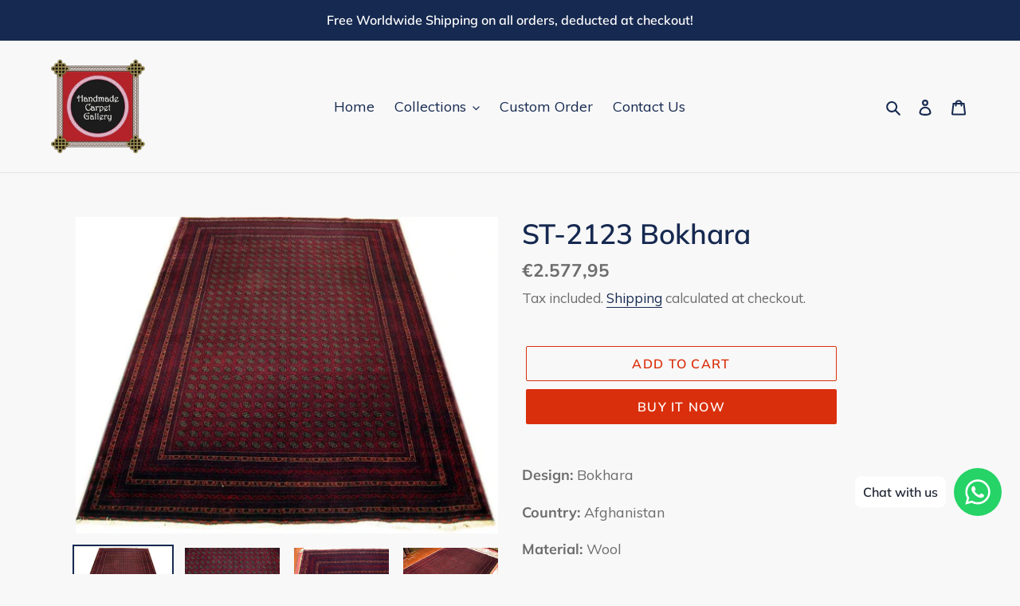

--- FILE ---
content_type: text/html; charset=utf-8
request_url: https://handmadecarpetgallery.com/en-fr/products/st-2123-bokhara
body_size: 30080
content:
<!doctype html>
<html class="no-js" lang="en">
<head>
	<!-- Added by AVADA SEO Suite -->
	








	<!-- /Added by AVADA SEO Suite -->
  <meta charset="utf-8">
  <meta http-equiv="X-UA-Compatible" content="IE=edge,chrome=1">
  <meta name="viewport" content="width=device-width,initial-scale=1">
  <meta name="theme-color" content="#da2f0c">

  <link rel="preconnect" href="https://cdn.shopify.com" crossorigin>
  <link rel="preconnect" href="https://fonts.shopify.com" crossorigin>
  <link rel="preconnect" href="https://monorail-edge.shopifysvc.com"><link rel="preload" href="//handmadecarpetgallery.com/cdn/shop/t/24/assets/theme.css?v=136619971045174987231611566253" as="style">
  <link rel="preload" as="font" href="//handmadecarpetgallery.com/cdn/fonts/muli/muli_n6.cc1d2d4222c93c9ee9f6de4489226d2e1332d85b.woff2" type="font/woff2" crossorigin>
  <link rel="preload" as="font" href="//handmadecarpetgallery.com/cdn/fonts/muli/muli_n4.e949947cfff05efcc994b2e2db40359a04fa9a92.woff2" type="font/woff2" crossorigin>
  <link rel="preload" as="font" href="//handmadecarpetgallery.com/cdn/fonts/muli/muli_n7.c8c44d0404947d89610714223e630c4cbe005587.woff2" type="font/woff2" crossorigin>
  <link rel="preload" href="//handmadecarpetgallery.com/cdn/shop/t/24/assets/theme.js?v=140869348110754777901611566254" as="script">
  <link rel="preload" href="//handmadecarpetgallery.com/cdn/shop/t/24/assets/lazysizes.js?v=63098554868324070131611566252" as="script"><link rel="canonical" href="https://handmadecarpetgallery.com/en-fr/products/st-2123-bokhara"><title>ST-2123 Bokhara
&ndash; Handmade Carpet Gallery</title><meta name="description" content="Design: Bokhara Country: Afghanistan Material: Wool Base: Wool Size: 6&#39; 8&quot; x 9&#39; 8&quot; (ft) Shape: Rectangular Color: Burgundy/Maroon Border Color: Burgundy/Maroon Knot: Senneh Pattern: Geometric KPSI:  15 x 16 (240)  "><!-- /snippets/social-meta-tags.liquid -->


<meta property="og:site_name" content="Handmade Carpet Gallery">
<meta property="og:url" content="https://handmadecarpetgallery.com/en-fr/products/st-2123-bokhara">
<meta property="og:title" content="ST-2123 Bokhara">
<meta property="og:type" content="product">
<meta property="og:description" content="Design: Bokhara Country: Afghanistan Material: Wool Base: Wool Size: 6&#39; 8&quot; x 9&#39; 8&quot; (ft) Shape: Rectangular Color: Burgundy/Maroon Border Color: Burgundy/Maroon Knot: Senneh Pattern: Geometric KPSI:  15 x 16 (240)  "><meta property="og:image" content="http://handmadecarpetgallery.com/cdn/shop/products/SG-319.jpg?v=1645864181">
  <meta property="og:image:secure_url" content="https://handmadecarpetgallery.com/cdn/shop/products/SG-319.jpg?v=1645864181">
  <meta property="og:image:width" content="800">
  <meta property="og:image:height" content="600">
  <meta property="og:price:amount" content="2.577,95">
  <meta property="og:price:currency" content="EUR">



<meta name="twitter:card" content="summary_large_image">
<meta name="twitter:title" content="ST-2123 Bokhara">
<meta name="twitter:description" content="Design: Bokhara Country: Afghanistan Material: Wool Base: Wool Size: 6&#39; 8&quot; x 9&#39; 8&quot; (ft) Shape: Rectangular Color: Burgundy/Maroon Border Color: Burgundy/Maroon Knot: Senneh Pattern: Geometric KPSI:  15 x 16 (240)  ">

  
<style data-shopify>
:root {
    --color-text: #162950;
    --color-text-rgb: 22, 41, 80;
    --color-body-text: #6d6d6d;
    --color-sale-text: #da2f0c;
    --color-small-button-text-border: #162950;
    --color-text-field: #ffffff;
    --color-text-field-text: #162950;
    --color-text-field-text-rgb: 22, 41, 80;

    --color-btn-primary: #da2f0c;
    --color-btn-primary-darker: #aa2509;
    --color-btn-primary-text: #ffffff;

    --color-blankstate: rgba(109, 109, 109, 0.35);
    --color-blankstate-border: rgba(109, 109, 109, 0.2);
    --color-blankstate-background: rgba(109, 109, 109, 0.1);

    --color-text-focus:#27488c;
    --color-overlay-text-focus:#e6e6e6;
    --color-btn-primary-focus:#aa2509;
    --color-btn-social-focus:#cbcbcb;
    --color-small-button-text-border-focus:#27488c;
    --predictive-search-focus:#ebebeb;

    --color-body: #f8f8f8;
    --color-bg: #f8f8f8;
    --color-bg-rgb: 248, 248, 248;
    --color-bg-alt: rgba(109, 109, 109, 0.05);
    --color-bg-currency-selector: rgba(109, 109, 109, 0.2);

    --color-overlay-title-text: #ffffff;
    --color-image-overlay: #3d3d3d;
    --color-image-overlay-rgb: 61, 61, 61;--opacity-image-overlay: 0.4;--hover-overlay-opacity: 0.8;

    --color-border: #e4e4e4;
    --color-border-form: #909090;
    --color-border-form-darker: #767676;

    --svg-select-icon: url(//handmadecarpetgallery.com/cdn/shop/t/24/assets/ico-select.svg?v=48803375421089217581611566269);
    --slick-img-url: url(//handmadecarpetgallery.com/cdn/shop/t/24/assets/ajax-loader.gif?v=41356863302472015721611566250);

    --font-weight-body--bold: 700;
    --font-weight-body--bolder: 700;

    --font-stack-header: Muli, sans-serif;
    --font-style-header: normal;
    --font-weight-header: 600;

    --font-stack-body: Muli, sans-serif;
    --font-style-body: normal;
    --font-weight-body: 400;

    --font-size-header: 26;

    --font-size-base: 18;

    --font-h1-desktop: 35;
    --font-h1-mobile: 32;
    --font-h2-desktop: 20;
    --font-h2-mobile: 18;
    --font-h3-mobile: 20;
    --font-h4-desktop: 17;
    --font-h4-mobile: 15;
    --font-h5-desktop: 15;
    --font-h5-mobile: 13;
    --font-h6-desktop: 14;
    --font-h6-mobile: 12;

    --font-mega-title-large-desktop: 65;

    --font-rich-text-large: 20;
    --font-rich-text-small: 15;

    
--color-video-bg: #ebebeb;

    
    --global-color-image-loader-primary: rgba(22, 41, 80, 0.06);
    --global-color-image-loader-secondary: rgba(22, 41, 80, 0.12);
  }
</style>


  <style>*,::after,::before{box-sizing:border-box}body{margin:0}body,html{background-color:var(--color-body)}body,button{font-size:calc(var(--font-size-base) * 1px);font-family:var(--font-stack-body);font-style:var(--font-style-body);font-weight:var(--font-weight-body);color:var(--color-text);line-height:1.5}body,button{-webkit-font-smoothing:antialiased;-webkit-text-size-adjust:100%}.border-bottom{border-bottom:1px solid var(--color-border)}.btn--link{background-color:transparent;border:0;margin:0;color:var(--color-text);text-align:left}.text-right{text-align:right}.icon{display:inline-block;width:20px;height:20px;vertical-align:middle;fill:currentColor}.icon__fallback-text,.visually-hidden{position:absolute!important;overflow:hidden;clip:rect(0 0 0 0);height:1px;width:1px;margin:-1px;padding:0;border:0}svg.icon:not(.icon--full-color) circle,svg.icon:not(.icon--full-color) ellipse,svg.icon:not(.icon--full-color) g,svg.icon:not(.icon--full-color) line,svg.icon:not(.icon--full-color) path,svg.icon:not(.icon--full-color) polygon,svg.icon:not(.icon--full-color) polyline,svg.icon:not(.icon--full-color) rect,symbol.icon:not(.icon--full-color) circle,symbol.icon:not(.icon--full-color) ellipse,symbol.icon:not(.icon--full-color) g,symbol.icon:not(.icon--full-color) line,symbol.icon:not(.icon--full-color) path,symbol.icon:not(.icon--full-color) polygon,symbol.icon:not(.icon--full-color) polyline,symbol.icon:not(.icon--full-color) rect{fill:inherit;stroke:inherit}li{list-style:none}.list--inline{padding:0;margin:0}.list--inline>li{display:inline-block;margin-bottom:0;vertical-align:middle}a{color:var(--color-text);text-decoration:none}.h1,.h2,h1,h2{margin:0 0 17.5px;font-family:var(--font-stack-header);font-style:var(--font-style-header);font-weight:var(--font-weight-header);line-height:1.2;overflow-wrap:break-word;word-wrap:break-word}.h1 a,.h2 a,h1 a,h2 a{color:inherit;text-decoration:none;font-weight:inherit}.h1,h1{font-size:calc(((var(--font-h1-desktop))/ (var(--font-size-base))) * 1em);text-transform:none;letter-spacing:0}@media only screen and (max-width:749px){.h1,h1{font-size:calc(((var(--font-h1-mobile))/ (var(--font-size-base))) * 1em)}}.h2,h2{font-size:calc(((var(--font-h2-desktop))/ (var(--font-size-base))) * 1em);text-transform:uppercase;letter-spacing:.1em}@media only screen and (max-width:749px){.h2,h2{font-size:calc(((var(--font-h2-mobile))/ (var(--font-size-base))) * 1em)}}p{color:var(--color-body-text);margin:0 0 19.44444px}@media only screen and (max-width:749px){p{font-size:calc(((var(--font-size-base) - 1)/ (var(--font-size-base))) * 1em)}}p:last-child{margin-bottom:0}@media only screen and (max-width:749px){.small--hide{display:none!important}}.grid{list-style:none;margin:0;padding:0;margin-left:-30px}.grid::after{content:'';display:table;clear:both}@media only screen and (max-width:749px){.grid{margin-left:-22px}}.grid::after{content:'';display:table;clear:both}.grid--no-gutters{margin-left:0}.grid--no-gutters .grid__item{padding-left:0}.grid--table{display:table;table-layout:fixed;width:100%}.grid--table>.grid__item{float:none;display:table-cell;vertical-align:middle}.grid__item{float:left;padding-left:30px;width:100%}@media only screen and (max-width:749px){.grid__item{padding-left:22px}}.grid__item[class*="--push"]{position:relative}@media only screen and (min-width:750px){.medium-up--one-quarter{width:25%}.medium-up--push-one-third{width:33.33%}.medium-up--one-half{width:50%}.medium-up--push-one-third{left:33.33%;position:relative}}.site-header{position:relative;background-color:var(--color-body)}@media only screen and (max-width:749px){.site-header{border-bottom:1px solid var(--color-border)}}@media only screen and (min-width:750px){.site-header{padding:0 55px}.site-header.logo--center{padding-top:30px}}.site-header__logo{margin:15px 0}.logo-align--center .site-header__logo{text-align:center;margin:0 auto}@media only screen and (max-width:749px){.logo-align--center .site-header__logo{text-align:left;margin:15px 0}}@media only screen and (max-width:749px){.site-header__logo{padding-left:22px;text-align:left}.site-header__logo img{margin:0}}.site-header__logo-link{display:inline-block;word-break:break-word}@media only screen and (min-width:750px){.logo-align--center .site-header__logo-link{margin:0 auto}}.site-header__logo-image{display:block}@media only screen and (min-width:750px){.site-header__logo-image{margin:0 auto}}.site-header__logo-image img{width:100%}.site-header__logo-image--centered img{margin:0 auto}.site-header__logo img{display:block}.site-header__icons{position:relative;white-space:nowrap}@media only screen and (max-width:749px){.site-header__icons{width:auto;padding-right:13px}.site-header__icons .btn--link,.site-header__icons .site-header__cart{font-size:calc(((var(--font-size-base))/ (var(--font-size-base))) * 1em)}}.site-header__icons-wrapper{position:relative;display:-webkit-flex;display:-ms-flexbox;display:flex;width:100%;-ms-flex-align:center;-webkit-align-items:center;-moz-align-items:center;-ms-align-items:center;-o-align-items:center;align-items:center;-webkit-justify-content:flex-end;-ms-justify-content:flex-end;justify-content:flex-end}.site-header__account,.site-header__cart,.site-header__search{position:relative}.site-header__search.site-header__icon{display:none}@media only screen and (min-width:1400px){.site-header__search.site-header__icon{display:block}}.site-header__search-toggle{display:block}@media only screen and (min-width:750px){.site-header__account,.site-header__cart{padding:10px 11px}}.site-header__cart-title,.site-header__search-title{position:absolute!important;overflow:hidden;clip:rect(0 0 0 0);height:1px;width:1px;margin:-1px;padding:0;border:0;display:block;vertical-align:middle}.site-header__cart-title{margin-right:3px}.site-header__cart-count{display:flex;align-items:center;justify-content:center;position:absolute;right:.4rem;top:.2rem;font-weight:700;background-color:var(--color-btn-primary);color:var(--color-btn-primary-text);border-radius:50%;min-width:1em;height:1em}.site-header__cart-count span{font-family:HelveticaNeue,"Helvetica Neue",Helvetica,Arial,sans-serif;font-size:calc(11em / 16);line-height:1}@media only screen and (max-width:749px){.site-header__cart-count{top:calc(7em / 16);right:0;border-radius:50%;min-width:calc(19em / 16);height:calc(19em / 16)}}@media only screen and (max-width:749px){.site-header__cart-count span{padding:.25em calc(6em / 16);font-size:12px}}.site-header__menu{display:none}@media only screen and (max-width:749px){.site-header__icon{display:inline-block;vertical-align:middle;padding:10px 11px;margin:0}}@media only screen and (min-width:750px){.site-header__icon .icon-search{margin-right:3px}}.announcement-bar{z-index:10;position:relative;text-align:center;border-bottom:1px solid transparent;padding:2px}.announcement-bar__link{display:block}.announcement-bar__message{display:block;padding:11px 22px;font-size:calc(((16)/ (var(--font-size-base))) * 1em);font-weight:var(--font-weight-header)}@media only screen and (min-width:750px){.announcement-bar__message{padding-left:55px;padding-right:55px}}.site-nav{position:relative;padding:0;text-align:center;margin:25px 0}.site-nav a{padding:3px 10px}.site-nav__link{display:block;white-space:nowrap}.site-nav--centered .site-nav__link{padding-top:0}.site-nav__link .icon-chevron-down{width:calc(8em / 16);height:calc(8em / 16);margin-left:.5rem}.site-nav__label{border-bottom:1px solid transparent}.site-nav__link--active .site-nav__label{border-bottom-color:var(--color-text)}.site-nav__link--button{border:none;background-color:transparent;padding:3px 10px}.site-header__mobile-nav{z-index:11;position:relative;background-color:var(--color-body)}@media only screen and (max-width:749px){.site-header__mobile-nav{display:-webkit-flex;display:-ms-flexbox;display:flex;width:100%;-ms-flex-align:center;-webkit-align-items:center;-moz-align-items:center;-ms-align-items:center;-o-align-items:center;align-items:center}}.mobile-nav--open .icon-close{display:none}.main-content{opacity:0}.main-content .shopify-section{display:none}.main-content .shopify-section:first-child{display:inherit}.critical-hidden{display:none}</style>

  <script>
    window.performance.mark('debut:theme_stylesheet_loaded.start');

    function onLoadStylesheet() {
      performance.mark('debut:theme_stylesheet_loaded.end');
      performance.measure('debut:theme_stylesheet_loaded', 'debut:theme_stylesheet_loaded.start', 'debut:theme_stylesheet_loaded.end');

      var url = "//handmadecarpetgallery.com/cdn/shop/t/24/assets/theme.css?v=136619971045174987231611566253";
      var link = document.querySelector('link[href="' + url + '"]');
      link.loaded = true;
      link.dispatchEvent(new Event('load'));
    }
  </script>

  <link rel="stylesheet" href="//handmadecarpetgallery.com/cdn/shop/t/24/assets/theme.css?v=136619971045174987231611566253" type="text/css" media="print" onload="this.media='all';onLoadStylesheet()">

  <style>
    @font-face {
  font-family: Muli;
  font-weight: 600;
  font-style: normal;
  font-display: swap;
  src: url("//handmadecarpetgallery.com/cdn/fonts/muli/muli_n6.cc1d2d4222c93c9ee9f6de4489226d2e1332d85b.woff2") format("woff2"),
       url("//handmadecarpetgallery.com/cdn/fonts/muli/muli_n6.2bb79714f197c09d3f5905925734a3f1166d5d27.woff") format("woff");
}

    @font-face {
  font-family: Muli;
  font-weight: 400;
  font-style: normal;
  font-display: swap;
  src: url("//handmadecarpetgallery.com/cdn/fonts/muli/muli_n4.e949947cfff05efcc994b2e2db40359a04fa9a92.woff2") format("woff2"),
       url("//handmadecarpetgallery.com/cdn/fonts/muli/muli_n4.35355e4a0c27c9bc94d9af3f9bcb586d8229277a.woff") format("woff");
}

    @font-face {
  font-family: Muli;
  font-weight: 700;
  font-style: normal;
  font-display: swap;
  src: url("//handmadecarpetgallery.com/cdn/fonts/muli/muli_n7.c8c44d0404947d89610714223e630c4cbe005587.woff2") format("woff2"),
       url("//handmadecarpetgallery.com/cdn/fonts/muli/muli_n7.4cbcffea6175d46b4d67e9408244a5b38c2ac568.woff") format("woff");
}

    @font-face {
  font-family: Muli;
  font-weight: 700;
  font-style: normal;
  font-display: swap;
  src: url("//handmadecarpetgallery.com/cdn/fonts/muli/muli_n7.c8c44d0404947d89610714223e630c4cbe005587.woff2") format("woff2"),
       url("//handmadecarpetgallery.com/cdn/fonts/muli/muli_n7.4cbcffea6175d46b4d67e9408244a5b38c2ac568.woff") format("woff");
}

    @font-face {
  font-family: Muli;
  font-weight: 400;
  font-style: italic;
  font-display: swap;
  src: url("//handmadecarpetgallery.com/cdn/fonts/muli/muli_i4.c0a1ea800bab5884ab82e4eb25a6bd25121bd08c.woff2") format("woff2"),
       url("//handmadecarpetgallery.com/cdn/fonts/muli/muli_i4.a6c39b1b31d876de7f99b3646461aa87120de6ed.woff") format("woff");
}

    @font-face {
  font-family: Muli;
  font-weight: 700;
  font-style: italic;
  font-display: swap;
  src: url("//handmadecarpetgallery.com/cdn/fonts/muli/muli_i7.34eedbf231efa20bd065d55f6f71485730632c7b.woff2") format("woff2"),
       url("//handmadecarpetgallery.com/cdn/fonts/muli/muli_i7.2b4df846821493e68344d0b0212997d071bf38b7.woff") format("woff");
}

  </style>

  <script>
    var theme = {
      breakpoints: {
        medium: 750,
        large: 990,
        widescreen: 1400
      },
      strings: {
        addToCart: "Add to cart",
        soldOut: "Sold out",
        unavailable: "Unavailable",
        regularPrice: "Regular price",
        salePrice: "Sale price",
        sale: "Sale",
        fromLowestPrice: "from [price]",
        vendor: "Vendor",
        showMore: "Show More",
        showLess: "Show Less",
        searchFor: "Search for",
        addressError: "Error looking up that address",
        addressNoResults: "No results for that address",
        addressQueryLimit: "You have exceeded the Google API usage limit. Consider upgrading to a \u003ca href=\"https:\/\/developers.google.com\/maps\/premium\/usage-limits\"\u003ePremium Plan\u003c\/a\u003e.",
        authError: "There was a problem authenticating your Google Maps account.",
        newWindow: "Opens in a new window.",
        external: "Opens external website.",
        newWindowExternal: "Opens external website in a new window.",
        removeLabel: "Remove [product]",
        update: "Update",
        quantity: "Quantity",
        discountedTotal: "Discounted total",
        regularTotal: "Regular total",
        priceColumn: "See Price column for discount details.",
        quantityMinimumMessage: "Quantity must be 1 or more",
        cartError: "There was an error while updating your cart. Please try again.",
        removedItemMessage: "Removed \u003cspan class=\"cart__removed-product-details\"\u003e([quantity]) [link]\u003c\/span\u003e from your cart.",
        unitPrice: "Unit price",
        unitPriceSeparator: "per",
        oneCartCount: "1 item",
        otherCartCount: "[count] items",
        quantityLabel: "Quantity: [count]",
        products: "Products",
        loading: "Loading",
        number_of_results: "[result_number] of [results_count]",
        number_of_results_found: "[results_count] results found",
        one_result_found: "1 result found"
      },
      moneyFormat: "€{{amount_with_comma_separator}}",
      moneyFormatWithCurrency: "€{{amount_with_comma_separator}} EUR",
      settings: {
        predictiveSearchEnabled: true,
        predictiveSearchShowPrice: false,
        predictiveSearchShowVendor: false
      },
      stylesheet: "//handmadecarpetgallery.com/cdn/shop/t/24/assets/theme.css?v=136619971045174987231611566253"
    }

    document.documentElement.className = document.documentElement.className.replace('no-js', 'js');
  </script><script src="//handmadecarpetgallery.com/cdn/shop/t/24/assets/theme.js?v=140869348110754777901611566254" defer="defer"></script>
  <script src="//handmadecarpetgallery.com/cdn/shop/t/24/assets/lazysizes.js?v=63098554868324070131611566252" async="async"></script>

  <script type="text/javascript">
    if (window.MSInputMethodContext && document.documentMode) {
      var scripts = document.getElementsByTagName('script')[0];
      var polyfill = document.createElement("script");
      polyfill.defer = true;
      polyfill.src = "//handmadecarpetgallery.com/cdn/shop/t/24/assets/ie11CustomProperties.min.js?v=146208399201472936201611566252";

      scripts.parentNode.insertBefore(polyfill, scripts);
    }
  </script>

  <script>window.performance && window.performance.mark && window.performance.mark('shopify.content_for_header.start');</script><meta name="google-site-verification" content="UNsjf6j0pgnqJMfm-MAOVEi4QDunhaLamNBqPcJCgaE">
<meta id="shopify-digital-wallet" name="shopify-digital-wallet" content="/23337101/digital_wallets/dialog">
<link rel="alternate" hreflang="x-default" href="https://handmadecarpetgallery.com/products/st-2123-bokhara">
<link rel="alternate" hreflang="en" href="https://handmadecarpetgallery.com/products/st-2123-bokhara">
<link rel="alternate" hreflang="en-AU" href="https://handmadecarpetgallery.com/en-au/products/st-2123-bokhara">
<link rel="alternate" hreflang="en-CA" href="https://handmadecarpetgallery.com/en-ca/products/st-2123-bokhara">
<link rel="alternate" hreflang="en-FR" href="https://handmadecarpetgallery.com/en-fr/products/st-2123-bokhara">
<link rel="alternate" hreflang="en-DE" href="https://handmadecarpetgallery.com/en-de/products/st-2123-bokhara">
<link rel="alternate" hreflang="en-MY" href="https://handmadecarpetgallery.com/en-my/products/st-2123-bokhara">
<link rel="alternate" hreflang="en-NL" href="https://handmadecarpetgallery.com/en-nl/products/st-2123-bokhara">
<link rel="alternate" hreflang="en-GB" href="https://handmadecarpetgallery.com/en-gb/products/st-2123-bokhara">
<link rel="alternate" hreflang="en-US" href="https://handmadecarpetgallery.com/en-us/products/st-2123-bokhara">
<link rel="alternate" type="application/json+oembed" href="https://handmadecarpetgallery.com/en-fr/products/st-2123-bokhara.oembed">
<script async="async" src="/checkouts/internal/preloads.js?locale=en-FR"></script>
<script id="shopify-features" type="application/json">{"accessToken":"98fa74213428f17cc75a7202d7be63d4","betas":["rich-media-storefront-analytics"],"domain":"handmadecarpetgallery.com","predictiveSearch":true,"shopId":23337101,"locale":"en"}</script>
<script>var Shopify = Shopify || {};
Shopify.shop = "handmade-carpet-gallery.myshopify.com";
Shopify.locale = "en";
Shopify.currency = {"active":"EUR","rate":"0.679212625"};
Shopify.country = "FR";
Shopify.theme = {"name":"Debut","id":83291832356,"schema_name":"Debut","schema_version":"17.9.0","theme_store_id":796,"role":"main"};
Shopify.theme.handle = "null";
Shopify.theme.style = {"id":null,"handle":null};
Shopify.cdnHost = "handmadecarpetgallery.com/cdn";
Shopify.routes = Shopify.routes || {};
Shopify.routes.root = "/en-fr/";</script>
<script type="module">!function(o){(o.Shopify=o.Shopify||{}).modules=!0}(window);</script>
<script>!function(o){function n(){var o=[];function n(){o.push(Array.prototype.slice.apply(arguments))}return n.q=o,n}var t=o.Shopify=o.Shopify||{};t.loadFeatures=n(),t.autoloadFeatures=n()}(window);</script>
<script id="shop-js-analytics" type="application/json">{"pageType":"product"}</script>
<script defer="defer" async type="module" src="//handmadecarpetgallery.com/cdn/shopifycloud/shop-js/modules/v2/client.init-shop-cart-sync_C5BV16lS.en.esm.js"></script>
<script defer="defer" async type="module" src="//handmadecarpetgallery.com/cdn/shopifycloud/shop-js/modules/v2/chunk.common_CygWptCX.esm.js"></script>
<script type="module">
  await import("//handmadecarpetgallery.com/cdn/shopifycloud/shop-js/modules/v2/client.init-shop-cart-sync_C5BV16lS.en.esm.js");
await import("//handmadecarpetgallery.com/cdn/shopifycloud/shop-js/modules/v2/chunk.common_CygWptCX.esm.js");

  window.Shopify.SignInWithShop?.initShopCartSync?.({"fedCMEnabled":true,"windoidEnabled":true});

</script>
<script>(function() {
  var isLoaded = false;
  function asyncLoad() {
    if (isLoaded) return;
    isLoaded = true;
    var urls = ["https:\/\/cdn.shopify.com\/s\/files\/1\/0033\/3538\/9233\/files\/31aug26paidd20_free_final_71a1.js?v=1611327688\u0026shop=handmade-carpet-gallery.myshopify.com","https:\/\/trust.conversionbear.com\/script?app=trust_badge\u0026shop=handmade-carpet-gallery.myshopify.com","https:\/\/currency.conversionbear.com\/script?app=currency\u0026shop=handmade-carpet-gallery.myshopify.com","https:\/\/seo.apps.avada.io\/scripttag\/avada-seo-installed.js?shop=handmade-carpet-gallery.myshopify.com"];
    for (var i = 0; i < urls.length; i++) {
      var s = document.createElement('script');
      s.type = 'text/javascript';
      s.async = true;
      s.src = urls[i];
      var x = document.getElementsByTagName('script')[0];
      x.parentNode.insertBefore(s, x);
    }
  };
  if(window.attachEvent) {
    window.attachEvent('onload', asyncLoad);
  } else {
    window.addEventListener('load', asyncLoad, false);
  }
})();</script>
<script id="__st">var __st={"a":23337101,"offset":28800,"reqid":"38f5af0b-b64e-4d83-9ece-fe2d7ff179d1-1768825942","pageurl":"handmadecarpetgallery.com\/en-fr\/products\/st-2123-bokhara","u":"64077a0128a6","p":"product","rtyp":"product","rid":774949208100};</script>
<script>window.ShopifyPaypalV4VisibilityTracking = true;</script>
<script id="captcha-bootstrap">!function(){'use strict';const t='contact',e='account',n='new_comment',o=[[t,t],['blogs',n],['comments',n],[t,'customer']],c=[[e,'customer_login'],[e,'guest_login'],[e,'recover_customer_password'],[e,'create_customer']],r=t=>t.map((([t,e])=>`form[action*='/${t}']:not([data-nocaptcha='true']) input[name='form_type'][value='${e}']`)).join(','),a=t=>()=>t?[...document.querySelectorAll(t)].map((t=>t.form)):[];function s(){const t=[...o],e=r(t);return a(e)}const i='password',u='form_key',d=['recaptcha-v3-token','g-recaptcha-response','h-captcha-response',i],f=()=>{try{return window.sessionStorage}catch{return}},m='__shopify_v',_=t=>t.elements[u];function p(t,e,n=!1){try{const o=window.sessionStorage,c=JSON.parse(o.getItem(e)),{data:r}=function(t){const{data:e,action:n}=t;return t[m]||n?{data:e,action:n}:{data:t,action:n}}(c);for(const[e,n]of Object.entries(r))t.elements[e]&&(t.elements[e].value=n);n&&o.removeItem(e)}catch(o){console.error('form repopulation failed',{error:o})}}const l='form_type',E='cptcha';function T(t){t.dataset[E]=!0}const w=window,h=w.document,L='Shopify',v='ce_forms',y='captcha';let A=!1;((t,e)=>{const n=(g='f06e6c50-85a8-45c8-87d0-21a2b65856fe',I='https://cdn.shopify.com/shopifycloud/storefront-forms-hcaptcha/ce_storefront_forms_captcha_hcaptcha.v1.5.2.iife.js',D={infoText:'Protected by hCaptcha',privacyText:'Privacy',termsText:'Terms'},(t,e,n)=>{const o=w[L][v],c=o.bindForm;if(c)return c(t,g,e,D).then(n);var r;o.q.push([[t,g,e,D],n]),r=I,A||(h.body.append(Object.assign(h.createElement('script'),{id:'captcha-provider',async:!0,src:r})),A=!0)});var g,I,D;w[L]=w[L]||{},w[L][v]=w[L][v]||{},w[L][v].q=[],w[L][y]=w[L][y]||{},w[L][y].protect=function(t,e){n(t,void 0,e),T(t)},Object.freeze(w[L][y]),function(t,e,n,w,h,L){const[v,y,A,g]=function(t,e,n){const i=e?o:[],u=t?c:[],d=[...i,...u],f=r(d),m=r(i),_=r(d.filter((([t,e])=>n.includes(e))));return[a(f),a(m),a(_),s()]}(w,h,L),I=t=>{const e=t.target;return e instanceof HTMLFormElement?e:e&&e.form},D=t=>v().includes(t);t.addEventListener('submit',(t=>{const e=I(t);if(!e)return;const n=D(e)&&!e.dataset.hcaptchaBound&&!e.dataset.recaptchaBound,o=_(e),c=g().includes(e)&&(!o||!o.value);(n||c)&&t.preventDefault(),c&&!n&&(function(t){try{if(!f())return;!function(t){const e=f();if(!e)return;const n=_(t);if(!n)return;const o=n.value;o&&e.removeItem(o)}(t);const e=Array.from(Array(32),(()=>Math.random().toString(36)[2])).join('');!function(t,e){_(t)||t.append(Object.assign(document.createElement('input'),{type:'hidden',name:u})),t.elements[u].value=e}(t,e),function(t,e){const n=f();if(!n)return;const o=[...t.querySelectorAll(`input[type='${i}']`)].map((({name:t})=>t)),c=[...d,...o],r={};for(const[a,s]of new FormData(t).entries())c.includes(a)||(r[a]=s);n.setItem(e,JSON.stringify({[m]:1,action:t.action,data:r}))}(t,e)}catch(e){console.error('failed to persist form',e)}}(e),e.submit())}));const S=(t,e)=>{t&&!t.dataset[E]&&(n(t,e.some((e=>e===t))),T(t))};for(const o of['focusin','change'])t.addEventListener(o,(t=>{const e=I(t);D(e)&&S(e,y())}));const B=e.get('form_key'),M=e.get(l),P=B&&M;t.addEventListener('DOMContentLoaded',(()=>{const t=y();if(P)for(const e of t)e.elements[l].value===M&&p(e,B);[...new Set([...A(),...v().filter((t=>'true'===t.dataset.shopifyCaptcha))])].forEach((e=>S(e,t)))}))}(h,new URLSearchParams(w.location.search),n,t,e,['guest_login'])})(!0,!0)}();</script>
<script integrity="sha256-4kQ18oKyAcykRKYeNunJcIwy7WH5gtpwJnB7kiuLZ1E=" data-source-attribution="shopify.loadfeatures" defer="defer" src="//handmadecarpetgallery.com/cdn/shopifycloud/storefront/assets/storefront/load_feature-a0a9edcb.js" crossorigin="anonymous"></script>
<script data-source-attribution="shopify.dynamic_checkout.dynamic.init">var Shopify=Shopify||{};Shopify.PaymentButton=Shopify.PaymentButton||{isStorefrontPortableWallets:!0,init:function(){window.Shopify.PaymentButton.init=function(){};var t=document.createElement("script");t.src="https://handmadecarpetgallery.com/cdn/shopifycloud/portable-wallets/latest/portable-wallets.en.js",t.type="module",document.head.appendChild(t)}};
</script>
<script data-source-attribution="shopify.dynamic_checkout.buyer_consent">
  function portableWalletsHideBuyerConsent(e){var t=document.getElementById("shopify-buyer-consent"),n=document.getElementById("shopify-subscription-policy-button");t&&n&&(t.classList.add("hidden"),t.setAttribute("aria-hidden","true"),n.removeEventListener("click",e))}function portableWalletsShowBuyerConsent(e){var t=document.getElementById("shopify-buyer-consent"),n=document.getElementById("shopify-subscription-policy-button");t&&n&&(t.classList.remove("hidden"),t.removeAttribute("aria-hidden"),n.addEventListener("click",e))}window.Shopify?.PaymentButton&&(window.Shopify.PaymentButton.hideBuyerConsent=portableWalletsHideBuyerConsent,window.Shopify.PaymentButton.showBuyerConsent=portableWalletsShowBuyerConsent);
</script>
<script>
  function portableWalletsCleanup(e){e&&e.src&&console.error("Failed to load portable wallets script "+e.src);var t=document.querySelectorAll("shopify-accelerated-checkout .shopify-payment-button__skeleton, shopify-accelerated-checkout-cart .wallet-cart-button__skeleton"),e=document.getElementById("shopify-buyer-consent");for(let e=0;e<t.length;e++)t[e].remove();e&&e.remove()}function portableWalletsNotLoadedAsModule(e){e instanceof ErrorEvent&&"string"==typeof e.message&&e.message.includes("import.meta")&&"string"==typeof e.filename&&e.filename.includes("portable-wallets")&&(window.removeEventListener("error",portableWalletsNotLoadedAsModule),window.Shopify.PaymentButton.failedToLoad=e,"loading"===document.readyState?document.addEventListener("DOMContentLoaded",window.Shopify.PaymentButton.init):window.Shopify.PaymentButton.init())}window.addEventListener("error",portableWalletsNotLoadedAsModule);
</script>

<script type="module" src="https://handmadecarpetgallery.com/cdn/shopifycloud/portable-wallets/latest/portable-wallets.en.js" onError="portableWalletsCleanup(this)" crossorigin="anonymous"></script>
<script nomodule>
  document.addEventListener("DOMContentLoaded", portableWalletsCleanup);
</script>

<link id="shopify-accelerated-checkout-styles" rel="stylesheet" media="screen" href="https://handmadecarpetgallery.com/cdn/shopifycloud/portable-wallets/latest/accelerated-checkout-backwards-compat.css" crossorigin="anonymous">
<style id="shopify-accelerated-checkout-cart">
        #shopify-buyer-consent {
  margin-top: 1em;
  display: inline-block;
  width: 100%;
}

#shopify-buyer-consent.hidden {
  display: none;
}

#shopify-subscription-policy-button {
  background: none;
  border: none;
  padding: 0;
  text-decoration: underline;
  font-size: inherit;
  cursor: pointer;
}

#shopify-subscription-policy-button::before {
  box-shadow: none;
}

      </style>

<script>window.performance && window.performance.mark && window.performance.mark('shopify.content_for_header.end');</script>
<script src="https://cdn.shopify.com/extensions/019b97b0-6350-7631-8123-95494b086580/socialwidget-instafeed-78/assets/social-widget.min.js" type="text/javascript" defer="defer"></script>
<link href="https://monorail-edge.shopifysvc.com" rel="dns-prefetch">
<script>(function(){if ("sendBeacon" in navigator && "performance" in window) {try {var session_token_from_headers = performance.getEntriesByType('navigation')[0].serverTiming.find(x => x.name == '_s').description;} catch {var session_token_from_headers = undefined;}var session_cookie_matches = document.cookie.match(/_shopify_s=([^;]*)/);var session_token_from_cookie = session_cookie_matches && session_cookie_matches.length === 2 ? session_cookie_matches[1] : "";var session_token = session_token_from_headers || session_token_from_cookie || "";function handle_abandonment_event(e) {var entries = performance.getEntries().filter(function(entry) {return /monorail-edge.shopifysvc.com/.test(entry.name);});if (!window.abandonment_tracked && entries.length === 0) {window.abandonment_tracked = true;var currentMs = Date.now();var navigation_start = performance.timing.navigationStart;var payload = {shop_id: 23337101,url: window.location.href,navigation_start,duration: currentMs - navigation_start,session_token,page_type: "product"};window.navigator.sendBeacon("https://monorail-edge.shopifysvc.com/v1/produce", JSON.stringify({schema_id: "online_store_buyer_site_abandonment/1.1",payload: payload,metadata: {event_created_at_ms: currentMs,event_sent_at_ms: currentMs}}));}}window.addEventListener('pagehide', handle_abandonment_event);}}());</script>
<script id="web-pixels-manager-setup">(function e(e,d,r,n,o){if(void 0===o&&(o={}),!Boolean(null===(a=null===(i=window.Shopify)||void 0===i?void 0:i.analytics)||void 0===a?void 0:a.replayQueue)){var i,a;window.Shopify=window.Shopify||{};var t=window.Shopify;t.analytics=t.analytics||{};var s=t.analytics;s.replayQueue=[],s.publish=function(e,d,r){return s.replayQueue.push([e,d,r]),!0};try{self.performance.mark("wpm:start")}catch(e){}var l=function(){var e={modern:/Edge?\/(1{2}[4-9]|1[2-9]\d|[2-9]\d{2}|\d{4,})\.\d+(\.\d+|)|Firefox\/(1{2}[4-9]|1[2-9]\d|[2-9]\d{2}|\d{4,})\.\d+(\.\d+|)|Chrom(ium|e)\/(9{2}|\d{3,})\.\d+(\.\d+|)|(Maci|X1{2}).+ Version\/(15\.\d+|(1[6-9]|[2-9]\d|\d{3,})\.\d+)([,.]\d+|)( \(\w+\)|)( Mobile\/\w+|) Safari\/|Chrome.+OPR\/(9{2}|\d{3,})\.\d+\.\d+|(CPU[ +]OS|iPhone[ +]OS|CPU[ +]iPhone|CPU IPhone OS|CPU iPad OS)[ +]+(15[._]\d+|(1[6-9]|[2-9]\d|\d{3,})[._]\d+)([._]\d+|)|Android:?[ /-](13[3-9]|1[4-9]\d|[2-9]\d{2}|\d{4,})(\.\d+|)(\.\d+|)|Android.+Firefox\/(13[5-9]|1[4-9]\d|[2-9]\d{2}|\d{4,})\.\d+(\.\d+|)|Android.+Chrom(ium|e)\/(13[3-9]|1[4-9]\d|[2-9]\d{2}|\d{4,})\.\d+(\.\d+|)|SamsungBrowser\/([2-9]\d|\d{3,})\.\d+/,legacy:/Edge?\/(1[6-9]|[2-9]\d|\d{3,})\.\d+(\.\d+|)|Firefox\/(5[4-9]|[6-9]\d|\d{3,})\.\d+(\.\d+|)|Chrom(ium|e)\/(5[1-9]|[6-9]\d|\d{3,})\.\d+(\.\d+|)([\d.]+$|.*Safari\/(?![\d.]+ Edge\/[\d.]+$))|(Maci|X1{2}).+ Version\/(10\.\d+|(1[1-9]|[2-9]\d|\d{3,})\.\d+)([,.]\d+|)( \(\w+\)|)( Mobile\/\w+|) Safari\/|Chrome.+OPR\/(3[89]|[4-9]\d|\d{3,})\.\d+\.\d+|(CPU[ +]OS|iPhone[ +]OS|CPU[ +]iPhone|CPU IPhone OS|CPU iPad OS)[ +]+(10[._]\d+|(1[1-9]|[2-9]\d|\d{3,})[._]\d+)([._]\d+|)|Android:?[ /-](13[3-9]|1[4-9]\d|[2-9]\d{2}|\d{4,})(\.\d+|)(\.\d+|)|Mobile Safari.+OPR\/([89]\d|\d{3,})\.\d+\.\d+|Android.+Firefox\/(13[5-9]|1[4-9]\d|[2-9]\d{2}|\d{4,})\.\d+(\.\d+|)|Android.+Chrom(ium|e)\/(13[3-9]|1[4-9]\d|[2-9]\d{2}|\d{4,})\.\d+(\.\d+|)|Android.+(UC? ?Browser|UCWEB|U3)[ /]?(15\.([5-9]|\d{2,})|(1[6-9]|[2-9]\d|\d{3,})\.\d+)\.\d+|SamsungBrowser\/(5\.\d+|([6-9]|\d{2,})\.\d+)|Android.+MQ{2}Browser\/(14(\.(9|\d{2,})|)|(1[5-9]|[2-9]\d|\d{3,})(\.\d+|))(\.\d+|)|K[Aa][Ii]OS\/(3\.\d+|([4-9]|\d{2,})\.\d+)(\.\d+|)/},d=e.modern,r=e.legacy,n=navigator.userAgent;return n.match(d)?"modern":n.match(r)?"legacy":"unknown"}(),u="modern"===l?"modern":"legacy",c=(null!=n?n:{modern:"",legacy:""})[u],f=function(e){return[e.baseUrl,"/wpm","/b",e.hashVersion,"modern"===e.buildTarget?"m":"l",".js"].join("")}({baseUrl:d,hashVersion:r,buildTarget:u}),m=function(e){var d=e.version,r=e.bundleTarget,n=e.surface,o=e.pageUrl,i=e.monorailEndpoint;return{emit:function(e){var a=e.status,t=e.errorMsg,s=(new Date).getTime(),l=JSON.stringify({metadata:{event_sent_at_ms:s},events:[{schema_id:"web_pixels_manager_load/3.1",payload:{version:d,bundle_target:r,page_url:o,status:a,surface:n,error_msg:t},metadata:{event_created_at_ms:s}}]});if(!i)return console&&console.warn&&console.warn("[Web Pixels Manager] No Monorail endpoint provided, skipping logging."),!1;try{return self.navigator.sendBeacon.bind(self.navigator)(i,l)}catch(e){}var u=new XMLHttpRequest;try{return u.open("POST",i,!0),u.setRequestHeader("Content-Type","text/plain"),u.send(l),!0}catch(e){return console&&console.warn&&console.warn("[Web Pixels Manager] Got an unhandled error while logging to Monorail."),!1}}}}({version:r,bundleTarget:l,surface:e.surface,pageUrl:self.location.href,monorailEndpoint:e.monorailEndpoint});try{o.browserTarget=l,function(e){var d=e.src,r=e.async,n=void 0===r||r,o=e.onload,i=e.onerror,a=e.sri,t=e.scriptDataAttributes,s=void 0===t?{}:t,l=document.createElement("script"),u=document.querySelector("head"),c=document.querySelector("body");if(l.async=n,l.src=d,a&&(l.integrity=a,l.crossOrigin="anonymous"),s)for(var f in s)if(Object.prototype.hasOwnProperty.call(s,f))try{l.dataset[f]=s[f]}catch(e){}if(o&&l.addEventListener("load",o),i&&l.addEventListener("error",i),u)u.appendChild(l);else{if(!c)throw new Error("Did not find a head or body element to append the script");c.appendChild(l)}}({src:f,async:!0,onload:function(){if(!function(){var e,d;return Boolean(null===(d=null===(e=window.Shopify)||void 0===e?void 0:e.analytics)||void 0===d?void 0:d.initialized)}()){var d=window.webPixelsManager.init(e)||void 0;if(d){var r=window.Shopify.analytics;r.replayQueue.forEach((function(e){var r=e[0],n=e[1],o=e[2];d.publishCustomEvent(r,n,o)})),r.replayQueue=[],r.publish=d.publishCustomEvent,r.visitor=d.visitor,r.initialized=!0}}},onerror:function(){return m.emit({status:"failed",errorMsg:"".concat(f," has failed to load")})},sri:function(e){var d=/^sha384-[A-Za-z0-9+/=]+$/;return"string"==typeof e&&d.test(e)}(c)?c:"",scriptDataAttributes:o}),m.emit({status:"loading"})}catch(e){m.emit({status:"failed",errorMsg:(null==e?void 0:e.message)||"Unknown error"})}}})({shopId: 23337101,storefrontBaseUrl: "https://handmadecarpetgallery.com",extensionsBaseUrl: "https://extensions.shopifycdn.com/cdn/shopifycloud/web-pixels-manager",monorailEndpoint: "https://monorail-edge.shopifysvc.com/unstable/produce_batch",surface: "storefront-renderer",enabledBetaFlags: ["2dca8a86"],webPixelsConfigList: [{"id":"362086436","configuration":"{\"config\":\"{\\\"pixel_id\\\":\\\"GT-TWTV6M6\\\",\\\"target_country\\\":\\\"SG\\\",\\\"gtag_events\\\":[{\\\"type\\\":\\\"purchase\\\",\\\"action_label\\\":\\\"MC-C9BKJXPZG3\\\"},{\\\"type\\\":\\\"page_view\\\",\\\"action_label\\\":\\\"MC-C9BKJXPZG3\\\"},{\\\"type\\\":\\\"view_item\\\",\\\"action_label\\\":\\\"MC-C9BKJXPZG3\\\"}],\\\"enable_monitoring_mode\\\":false}\"}","eventPayloadVersion":"v1","runtimeContext":"OPEN","scriptVersion":"b2a88bafab3e21179ed38636efcd8a93","type":"APP","apiClientId":1780363,"privacyPurposes":[],"dataSharingAdjustments":{"protectedCustomerApprovalScopes":["read_customer_address","read_customer_email","read_customer_name","read_customer_personal_data","read_customer_phone"]}},{"id":"shopify-app-pixel","configuration":"{}","eventPayloadVersion":"v1","runtimeContext":"STRICT","scriptVersion":"0450","apiClientId":"shopify-pixel","type":"APP","privacyPurposes":["ANALYTICS","MARKETING"]},{"id":"shopify-custom-pixel","eventPayloadVersion":"v1","runtimeContext":"LAX","scriptVersion":"0450","apiClientId":"shopify-pixel","type":"CUSTOM","privacyPurposes":["ANALYTICS","MARKETING"]}],isMerchantRequest: false,initData: {"shop":{"name":"Handmade Carpet Gallery","paymentSettings":{"currencyCode":"SGD"},"myshopifyDomain":"handmade-carpet-gallery.myshopify.com","countryCode":"SG","storefrontUrl":"https:\/\/handmadecarpetgallery.com\/en-fr"},"customer":null,"cart":null,"checkout":null,"productVariants":[{"price":{"amount":2577.95,"currencyCode":"EUR"},"product":{"title":"ST-2123 Bokhara","vendor":"Handmade Carpet Gallery","id":"774949208100","untranslatedTitle":"ST-2123 Bokhara","url":"\/en-fr\/products\/st-2123-bokhara","type":""},"id":"8451208708132","image":{"src":"\/\/handmadecarpetgallery.com\/cdn\/shop\/products\/SG-319.jpg?v=1645864181"},"sku":"","title":"Default Title","untranslatedTitle":"Default Title"}],"purchasingCompany":null},},"https://handmadecarpetgallery.com/cdn","fcfee988w5aeb613cpc8e4bc33m6693e112",{"modern":"","legacy":""},{"shopId":"23337101","storefrontBaseUrl":"https:\/\/handmadecarpetgallery.com","extensionBaseUrl":"https:\/\/extensions.shopifycdn.com\/cdn\/shopifycloud\/web-pixels-manager","surface":"storefront-renderer","enabledBetaFlags":"[\"2dca8a86\"]","isMerchantRequest":"false","hashVersion":"fcfee988w5aeb613cpc8e4bc33m6693e112","publish":"custom","events":"[[\"page_viewed\",{}],[\"product_viewed\",{\"productVariant\":{\"price\":{\"amount\":2577.95,\"currencyCode\":\"EUR\"},\"product\":{\"title\":\"ST-2123 Bokhara\",\"vendor\":\"Handmade Carpet Gallery\",\"id\":\"774949208100\",\"untranslatedTitle\":\"ST-2123 Bokhara\",\"url\":\"\/en-fr\/products\/st-2123-bokhara\",\"type\":\"\"},\"id\":\"8451208708132\",\"image\":{\"src\":\"\/\/handmadecarpetgallery.com\/cdn\/shop\/products\/SG-319.jpg?v=1645864181\"},\"sku\":\"\",\"title\":\"Default Title\",\"untranslatedTitle\":\"Default Title\"}}]]"});</script><script>
  window.ShopifyAnalytics = window.ShopifyAnalytics || {};
  window.ShopifyAnalytics.meta = window.ShopifyAnalytics.meta || {};
  window.ShopifyAnalytics.meta.currency = 'EUR';
  var meta = {"product":{"id":774949208100,"gid":"gid:\/\/shopify\/Product\/774949208100","vendor":"Handmade Carpet Gallery","type":"","handle":"st-2123-bokhara","variants":[{"id":8451208708132,"price":257795,"name":"ST-2123 Bokhara","public_title":null,"sku":""}],"remote":false},"page":{"pageType":"product","resourceType":"product","resourceId":774949208100,"requestId":"38f5af0b-b64e-4d83-9ece-fe2d7ff179d1-1768825942"}};
  for (var attr in meta) {
    window.ShopifyAnalytics.meta[attr] = meta[attr];
  }
</script>
<script class="analytics">
  (function () {
    var customDocumentWrite = function(content) {
      var jquery = null;

      if (window.jQuery) {
        jquery = window.jQuery;
      } else if (window.Checkout && window.Checkout.$) {
        jquery = window.Checkout.$;
      }

      if (jquery) {
        jquery('body').append(content);
      }
    };

    var hasLoggedConversion = function(token) {
      if (token) {
        return document.cookie.indexOf('loggedConversion=' + token) !== -1;
      }
      return false;
    }

    var setCookieIfConversion = function(token) {
      if (token) {
        var twoMonthsFromNow = new Date(Date.now());
        twoMonthsFromNow.setMonth(twoMonthsFromNow.getMonth() + 2);

        document.cookie = 'loggedConversion=' + token + '; expires=' + twoMonthsFromNow;
      }
    }

    var trekkie = window.ShopifyAnalytics.lib = window.trekkie = window.trekkie || [];
    if (trekkie.integrations) {
      return;
    }
    trekkie.methods = [
      'identify',
      'page',
      'ready',
      'track',
      'trackForm',
      'trackLink'
    ];
    trekkie.factory = function(method) {
      return function() {
        var args = Array.prototype.slice.call(arguments);
        args.unshift(method);
        trekkie.push(args);
        return trekkie;
      };
    };
    for (var i = 0; i < trekkie.methods.length; i++) {
      var key = trekkie.methods[i];
      trekkie[key] = trekkie.factory(key);
    }
    trekkie.load = function(config) {
      trekkie.config = config || {};
      trekkie.config.initialDocumentCookie = document.cookie;
      var first = document.getElementsByTagName('script')[0];
      var script = document.createElement('script');
      script.type = 'text/javascript';
      script.onerror = function(e) {
        var scriptFallback = document.createElement('script');
        scriptFallback.type = 'text/javascript';
        scriptFallback.onerror = function(error) {
                var Monorail = {
      produce: function produce(monorailDomain, schemaId, payload) {
        var currentMs = new Date().getTime();
        var event = {
          schema_id: schemaId,
          payload: payload,
          metadata: {
            event_created_at_ms: currentMs,
            event_sent_at_ms: currentMs
          }
        };
        return Monorail.sendRequest("https://" + monorailDomain + "/v1/produce", JSON.stringify(event));
      },
      sendRequest: function sendRequest(endpointUrl, payload) {
        // Try the sendBeacon API
        if (window && window.navigator && typeof window.navigator.sendBeacon === 'function' && typeof window.Blob === 'function' && !Monorail.isIos12()) {
          var blobData = new window.Blob([payload], {
            type: 'text/plain'
          });

          if (window.navigator.sendBeacon(endpointUrl, blobData)) {
            return true;
          } // sendBeacon was not successful

        } // XHR beacon

        var xhr = new XMLHttpRequest();

        try {
          xhr.open('POST', endpointUrl);
          xhr.setRequestHeader('Content-Type', 'text/plain');
          xhr.send(payload);
        } catch (e) {
          console.log(e);
        }

        return false;
      },
      isIos12: function isIos12() {
        return window.navigator.userAgent.lastIndexOf('iPhone; CPU iPhone OS 12_') !== -1 || window.navigator.userAgent.lastIndexOf('iPad; CPU OS 12_') !== -1;
      }
    };
    Monorail.produce('monorail-edge.shopifysvc.com',
      'trekkie_storefront_load_errors/1.1',
      {shop_id: 23337101,
      theme_id: 83291832356,
      app_name: "storefront",
      context_url: window.location.href,
      source_url: "//handmadecarpetgallery.com/cdn/s/trekkie.storefront.cd680fe47e6c39ca5d5df5f0a32d569bc48c0f27.min.js"});

        };
        scriptFallback.async = true;
        scriptFallback.src = '//handmadecarpetgallery.com/cdn/s/trekkie.storefront.cd680fe47e6c39ca5d5df5f0a32d569bc48c0f27.min.js';
        first.parentNode.insertBefore(scriptFallback, first);
      };
      script.async = true;
      script.src = '//handmadecarpetgallery.com/cdn/s/trekkie.storefront.cd680fe47e6c39ca5d5df5f0a32d569bc48c0f27.min.js';
      first.parentNode.insertBefore(script, first);
    };
    trekkie.load(
      {"Trekkie":{"appName":"storefront","development":false,"defaultAttributes":{"shopId":23337101,"isMerchantRequest":null,"themeId":83291832356,"themeCityHash":"2090001918283889822","contentLanguage":"en","currency":"EUR","eventMetadataId":"9574d819-a7d8-4168-86d7-344fdf234b83"},"isServerSideCookieWritingEnabled":true,"monorailRegion":"shop_domain","enabledBetaFlags":["65f19447"]},"Session Attribution":{},"S2S":{"facebookCapiEnabled":false,"source":"trekkie-storefront-renderer","apiClientId":580111}}
    );

    var loaded = false;
    trekkie.ready(function() {
      if (loaded) return;
      loaded = true;

      window.ShopifyAnalytics.lib = window.trekkie;

      var originalDocumentWrite = document.write;
      document.write = customDocumentWrite;
      try { window.ShopifyAnalytics.merchantGoogleAnalytics.call(this); } catch(error) {};
      document.write = originalDocumentWrite;

      window.ShopifyAnalytics.lib.page(null,{"pageType":"product","resourceType":"product","resourceId":774949208100,"requestId":"38f5af0b-b64e-4d83-9ece-fe2d7ff179d1-1768825942","shopifyEmitted":true});

      var match = window.location.pathname.match(/checkouts\/(.+)\/(thank_you|post_purchase)/)
      var token = match? match[1]: undefined;
      if (!hasLoggedConversion(token)) {
        setCookieIfConversion(token);
        window.ShopifyAnalytics.lib.track("Viewed Product",{"currency":"EUR","variantId":8451208708132,"productId":774949208100,"productGid":"gid:\/\/shopify\/Product\/774949208100","name":"ST-2123 Bokhara","price":"2577.95","sku":"","brand":"Handmade Carpet Gallery","variant":null,"category":"","nonInteraction":true,"remote":false},undefined,undefined,{"shopifyEmitted":true});
      window.ShopifyAnalytics.lib.track("monorail:\/\/trekkie_storefront_viewed_product\/1.1",{"currency":"EUR","variantId":8451208708132,"productId":774949208100,"productGid":"gid:\/\/shopify\/Product\/774949208100","name":"ST-2123 Bokhara","price":"2577.95","sku":"","brand":"Handmade Carpet Gallery","variant":null,"category":"","nonInteraction":true,"remote":false,"referer":"https:\/\/handmadecarpetgallery.com\/en-fr\/products\/st-2123-bokhara"});
      }
    });


        var eventsListenerScript = document.createElement('script');
        eventsListenerScript.async = true;
        eventsListenerScript.src = "//handmadecarpetgallery.com/cdn/shopifycloud/storefront/assets/shop_events_listener-3da45d37.js";
        document.getElementsByTagName('head')[0].appendChild(eventsListenerScript);

})();</script>
<script
  defer
  src="https://handmadecarpetgallery.com/cdn/shopifycloud/perf-kit/shopify-perf-kit-3.0.4.min.js"
  data-application="storefront-renderer"
  data-shop-id="23337101"
  data-render-region="gcp-us-central1"
  data-page-type="product"
  data-theme-instance-id="83291832356"
  data-theme-name="Debut"
  data-theme-version="17.9.0"
  data-monorail-region="shop_domain"
  data-resource-timing-sampling-rate="10"
  data-shs="true"
  data-shs-beacon="true"
  data-shs-export-with-fetch="true"
  data-shs-logs-sample-rate="1"
  data-shs-beacon-endpoint="https://handmadecarpetgallery.com/api/collect"
></script>
</head>

<body class="template-product">

  <a class="in-page-link visually-hidden skip-link" href="#MainContent">Skip to content</a><style data-shopify>

  .cart-popup {
    box-shadow: 1px 1px 10px 2px rgba(228, 228, 228, 0.5);
  }</style><div class="cart-popup-wrapper cart-popup-wrapper--hidden critical-hidden" role="dialog" aria-modal="true" aria-labelledby="CartPopupHeading" data-cart-popup-wrapper>
  <div class="cart-popup" data-cart-popup tabindex="-1">
    <div class="cart-popup__header">
      <h2 id="CartPopupHeading" class="cart-popup__heading">Just added to your cart</h2>
      <button class="cart-popup__close" aria-label="Close" data-cart-popup-close><svg aria-hidden="true" focusable="false" role="presentation" class="icon icon-close" viewBox="0 0 40 40"><path d="M23.868 20.015L39.117 4.78c1.11-1.108 1.11-2.77 0-3.877-1.109-1.108-2.773-1.108-3.882 0L19.986 16.137 4.737.904C3.628-.204 1.965-.204.856.904c-1.11 1.108-1.11 2.77 0 3.877l15.249 15.234L.855 35.248c-1.108 1.108-1.108 2.77 0 3.877.555.554 1.248.831 1.942.831s1.386-.277 1.94-.83l15.25-15.234 15.248 15.233c.555.554 1.248.831 1.941.831s1.387-.277 1.941-.83c1.11-1.109 1.11-2.77 0-3.878L23.868 20.015z" class="layer"/></svg></button>
    </div>
    <div class="cart-popup-item">
      <div class="cart-popup-item__image-wrapper hide" data-cart-popup-image-wrapper data-image-loading-animation></div>
      <div class="cart-popup-item__description">
        <div>
          <h3 class="cart-popup-item__title" data-cart-popup-title></h3>
          <ul class="product-details" aria-label="Product details" data-cart-popup-product-details></ul>
        </div>
        <div class="cart-popup-item__quantity">
          <span class="visually-hidden" data-cart-popup-quantity-label></span>
          <span aria-hidden="true">Qty:</span>
          <span aria-hidden="true" data-cart-popup-quantity></span>
        </div>
      </div>
    </div>

    <a href="/en-fr/cart" class="cart-popup__cta-link btn btn--secondary-accent">
      View cart (<span data-cart-popup-cart-quantity></span>)
    </a>

    <div class="cart-popup__dismiss">
      <button class="cart-popup__dismiss-button text-link text-link--accent" data-cart-popup-dismiss>
        Continue shopping
      </button>
    </div>
  </div>
</div>

<div id="shopify-section-header" class="shopify-section">
  <style>
    
      .site-header__logo-image {
        max-width: 135px;
      }
    

    
      .site-header__logo-image {
        margin: 0;
      }
    
  </style>


<div id="SearchDrawer" class="search-bar drawer drawer--top critical-hidden" role="dialog" aria-modal="true" aria-label="Search" data-predictive-search-drawer>
  <div class="search-bar__interior">
    <div class="search-form__container" data-search-form-container>
      <form class="search-form search-bar__form" action="/en-fr/search" method="get" role="search">
        <div class="search-form__input-wrapper">
          <input
            type="text"
            name="q"
            placeholder="Search"
            role="combobox"
            aria-autocomplete="list"
            aria-owns="predictive-search-results"
            aria-expanded="false"
            aria-label="Search"
            aria-haspopup="listbox"
            class="search-form__input search-bar__input"
            data-predictive-search-drawer-input
            data-base-url="/en-fr/search"
          />
          <input type="hidden" name="options[prefix]" value="last" aria-hidden="true" />
          <div class="predictive-search-wrapper predictive-search-wrapper--drawer" data-predictive-search-mount="drawer"></div>
        </div>

        <button class="search-bar__submit search-form__submit"
          type="submit"
          data-search-form-submit>
          <svg aria-hidden="true" focusable="false" role="presentation" class="icon icon-search" viewBox="0 0 37 40"><path d="M35.6 36l-9.8-9.8c4.1-5.4 3.6-13.2-1.3-18.1-5.4-5.4-14.2-5.4-19.7 0-5.4 5.4-5.4 14.2 0 19.7 2.6 2.6 6.1 4.1 9.8 4.1 3 0 5.9-1 8.3-2.8l9.8 9.8c.4.4.9.6 1.4.6s1-.2 1.4-.6c.9-.9.9-2.1.1-2.9zm-20.9-8.2c-2.6 0-5.1-1-7-2.9-3.9-3.9-3.9-10.1 0-14C9.6 9 12.2 8 14.7 8s5.1 1 7 2.9c3.9 3.9 3.9 10.1 0 14-1.9 1.9-4.4 2.9-7 2.9z"/></svg>
          <span class="icon__fallback-text">Submit</span>
        </button>
      </form>

      <div class="search-bar__actions">
        <button type="button" class="btn--link search-bar__close js-drawer-close">
          <svg aria-hidden="true" focusable="false" role="presentation" class="icon icon-close" viewBox="0 0 40 40"><path d="M23.868 20.015L39.117 4.78c1.11-1.108 1.11-2.77 0-3.877-1.109-1.108-2.773-1.108-3.882 0L19.986 16.137 4.737.904C3.628-.204 1.965-.204.856.904c-1.11 1.108-1.11 2.77 0 3.877l15.249 15.234L.855 35.248c-1.108 1.108-1.108 2.77 0 3.877.555.554 1.248.831 1.942.831s1.386-.277 1.94-.83l15.25-15.234 15.248 15.233c.555.554 1.248.831 1.941.831s1.387-.277 1.941-.83c1.11-1.109 1.11-2.77 0-3.878L23.868 20.015z" class="layer"/></svg>
          <span class="icon__fallback-text">Close search</span>
        </button>
      </div>
    </div>
  </div>
</div>


<div data-section-id="header" data-section-type="header-section" data-header-section>
  
    
      <style>
        .announcement-bar {
          background-color: #162950;
        }

        .announcement-bar__link:hover {
          

          
            
            background-color: #254586;
          
        }

        .announcement-bar__message {
          color: #ffffff;
        }
      </style>

      <div class="announcement-bar" role="region" aria-label="Announcement"><a href="/en-fr/policies/shipping-policy" class="announcement-bar__link"><p class="announcement-bar__message">Free Worldwide Shipping on all orders, deducted at checkout!</p></a></div>

    
  

  <header class="site-header border-bottom logo--left" role="banner">
    <div class="grid grid--no-gutters grid--table site-header__mobile-nav">
      

      <div class="grid__item medium-up--one-quarter logo-align--left">
        
        
          <div class="h2 site-header__logo">
        
          
<a href="/en-fr" class="site-header__logo-image" data-image-loading-animation>
              
              <img class="lazyload js"
                   src="//handmadecarpetgallery.com/cdn/shop/files/HCG_-_Logo_Illustrator-01_300x300.png?v=1613529131"
                   data-src="//handmadecarpetgallery.com/cdn/shop/files/HCG_-_Logo_Illustrator-01_{width}x.png?v=1613529131"
                   data-widths="[180, 360, 540, 720, 900, 1080, 1296, 1512, 1728, 2048]"
                   data-aspectratio="1.0"
                   data-sizes="auto"
                   alt="Handmade Carpet Gallery"
                   style="max-width: 135px">
              <noscript>
                
                <img src="//handmadecarpetgallery.com/cdn/shop/files/HCG_-_Logo_Illustrator-01_135x.png?v=1613529131"
                     srcset="//handmadecarpetgallery.com/cdn/shop/files/HCG_-_Logo_Illustrator-01_135x.png?v=1613529131 1x, //handmadecarpetgallery.com/cdn/shop/files/HCG_-_Logo_Illustrator-01_135x@2x.png?v=1613529131 2x"
                     alt="Handmade Carpet Gallery"
                     style="max-width: 135px;">
              </noscript>
            </a>
          
        
          </div>
        
      </div>

      
        <nav class="grid__item medium-up--one-half small--hide" id="AccessibleNav" role="navigation">
          
<ul class="site-nav list--inline" id="SiteNav">
  



    
      <li >
        <a href="/en-fr"
          class="site-nav__link site-nav__link--main"
          
        >
          <span class="site-nav__label">Home</span>
        </a>
      </li>
    
  



    
      <li class="site-nav--has-dropdown" data-has-dropdowns>
        <button class="site-nav__link site-nav__link--main site-nav__link--button" type="button" aria-expanded="false" aria-controls="SiteNavLabel-collections">
          <span class="site-nav__label">Collections</span><svg aria-hidden="true" focusable="false" role="presentation" class="icon icon-chevron-down" viewBox="0 0 9 9"><path d="M8.542 2.558a.625.625 0 0 1 0 .884l-3.6 3.6a.626.626 0 0 1-.884 0l-3.6-3.6a.625.625 0 1 1 .884-.884L4.5 5.716l3.158-3.158a.625.625 0 0 1 .884 0z" fill="#fff"/></svg>
        </button>

        <div class="site-nav__dropdown critical-hidden" id="SiteNavLabel-collections">
          
            <ul>
              
                <li>
                  <a href="/en-fr/collections/runners"
                  class="site-nav__link site-nav__child-link"
                  
                >
                    <span class="site-nav__label">Runners</span>
                  </a>
                </li>
              
                <li>
                  <a href="/en-fr/collections/tribal"
                  class="site-nav__link site-nav__child-link"
                  
                >
                    <span class="site-nav__label">Tribal</span>
                  </a>
                </li>
              
                <li>
                  <a href="/en-fr/collections/silk-carpets"
                  class="site-nav__link site-nav__child-link"
                  
                >
                    <span class="site-nav__label">Silk Carpets</span>
                  </a>
                </li>
              
                <li>
                  <a href="/en-fr/collections/modern"
                  class="site-nav__link site-nav__child-link"
                  
                >
                    <span class="site-nav__label">Classic</span>
                  </a>
                </li>
              
                <li>
                  <a href="/en-fr/collections/modern-1"
                  class="site-nav__link site-nav__child-link"
                  
                >
                    <span class="site-nav__label">Modern</span>
                  </a>
                </li>
              
                <li>
                  <a href="/en-fr/collections/antique"
                  class="site-nav__link site-nav__child-link site-nav__link--last"
                  
                >
                    <span class="site-nav__label">Antique</span>
                  </a>
                </li>
              
            </ul>
          
        </div>
      </li>
    
  



    
      <li >
        <a href="/en-fr/pages/custom-order"
          class="site-nav__link site-nav__link--main"
          
        >
          <span class="site-nav__label">Custom Order</span>
        </a>
      </li>
    
  



    
      <li >
        <a href="/en-fr/pages/contact-us"
          class="site-nav__link site-nav__link--main"
          
        >
          <span class="site-nav__label">Contact Us</span>
        </a>
      </li>
    
  
</ul>

        </nav>
      

      <div class="grid__item medium-up--one-quarter text-right site-header__icons site-header__icons--plus">
        <div class="site-header__icons-wrapper">

          <button type="button" class="btn--link site-header__icon site-header__search-toggle js-drawer-open-top" data-predictive-search-open-drawer>
            <svg aria-hidden="true" focusable="false" role="presentation" class="icon icon-search" viewBox="0 0 37 40"><path d="M35.6 36l-9.8-9.8c4.1-5.4 3.6-13.2-1.3-18.1-5.4-5.4-14.2-5.4-19.7 0-5.4 5.4-5.4 14.2 0 19.7 2.6 2.6 6.1 4.1 9.8 4.1 3 0 5.9-1 8.3-2.8l9.8 9.8c.4.4.9.6 1.4.6s1-.2 1.4-.6c.9-.9.9-2.1.1-2.9zm-20.9-8.2c-2.6 0-5.1-1-7-2.9-3.9-3.9-3.9-10.1 0-14C9.6 9 12.2 8 14.7 8s5.1 1 7 2.9c3.9 3.9 3.9 10.1 0 14-1.9 1.9-4.4 2.9-7 2.9z"/></svg>
            <span class="icon__fallback-text">Search</span>
          </button>

          
            
              <a href="/en-fr/account/login" class="site-header__icon site-header__account">
                <svg aria-hidden="true" focusable="false" role="presentation" class="icon icon-login" viewBox="0 0 28.33 37.68"><path d="M14.17 14.9a7.45 7.45 0 1 0-7.5-7.45 7.46 7.46 0 0 0 7.5 7.45zm0-10.91a3.45 3.45 0 1 1-3.5 3.46A3.46 3.46 0 0 1 14.17 4zM14.17 16.47A14.18 14.18 0 0 0 0 30.68c0 1.41.66 4 5.11 5.66a27.17 27.17 0 0 0 9.06 1.34c6.54 0 14.17-1.84 14.17-7a14.18 14.18 0 0 0-14.17-14.21zm0 17.21c-6.3 0-10.17-1.77-10.17-3a10.17 10.17 0 1 1 20.33 0c.01 1.23-3.86 3-10.16 3z"/></svg>
                <span class="icon__fallback-text">Log in</span>
              </a>
            
          

          <a href="/en-fr/cart" class="site-header__icon site-header__cart">
            <svg aria-hidden="true" focusable="false" role="presentation" class="icon icon-cart" viewBox="0 0 37 40"><path d="M36.5 34.8L33.3 8h-5.9C26.7 3.9 23 .8 18.5.8S10.3 3.9 9.6 8H3.7L.5 34.8c-.2 1.5.4 2.4.9 3 .5.5 1.4 1.2 3.1 1.2h28c1.3 0 2.4-.4 3.1-1.3.7-.7 1-1.8.9-2.9zm-18-30c2.2 0 4.1 1.4 4.7 3.2h-9.5c.7-1.9 2.6-3.2 4.8-3.2zM4.5 35l2.8-23h2.2v3c0 1.1.9 2 2 2s2-.9 2-2v-3h10v3c0 1.1.9 2 2 2s2-.9 2-2v-3h2.2l2.8 23h-28z"/></svg>
            <span class="icon__fallback-text">Cart</span>
            <div id="CartCount" class="site-header__cart-count hide critical-hidden" data-cart-count-bubble>
              <span data-cart-count>0</span>
              <span class="icon__fallback-text medium-up--hide">items</span>
            </div>
          </a>

          
            <button type="button" class="btn--link site-header__icon site-header__menu js-mobile-nav-toggle mobile-nav--open" aria-controls="MobileNav"  aria-expanded="false" aria-label="Menu">
              <svg aria-hidden="true" focusable="false" role="presentation" class="icon icon-hamburger" viewBox="0 0 37 40"><path d="M33.5 25h-30c-1.1 0-2-.9-2-2s.9-2 2-2h30c1.1 0 2 .9 2 2s-.9 2-2 2zm0-11.5h-30c-1.1 0-2-.9-2-2s.9-2 2-2h30c1.1 0 2 .9 2 2s-.9 2-2 2zm0 23h-30c-1.1 0-2-.9-2-2s.9-2 2-2h30c1.1 0 2 .9 2 2s-.9 2-2 2z"/></svg>
              <svg aria-hidden="true" focusable="false" role="presentation" class="icon icon-close" viewBox="0 0 40 40"><path d="M23.868 20.015L39.117 4.78c1.11-1.108 1.11-2.77 0-3.877-1.109-1.108-2.773-1.108-3.882 0L19.986 16.137 4.737.904C3.628-.204 1.965-.204.856.904c-1.11 1.108-1.11 2.77 0 3.877l15.249 15.234L.855 35.248c-1.108 1.108-1.108 2.77 0 3.877.555.554 1.248.831 1.942.831s1.386-.277 1.94-.83l15.25-15.234 15.248 15.233c.555.554 1.248.831 1.941.831s1.387-.277 1.941-.83c1.11-1.109 1.11-2.77 0-3.878L23.868 20.015z" class="layer"/></svg>
            </button>
          
        </div>

      </div>
    </div>

    <nav class="mobile-nav-wrapper medium-up--hide critical-hidden" role="navigation">
      <ul id="MobileNav" class="mobile-nav">
        
<li class="mobile-nav__item border-bottom">
            
              <a href="/en-fr"
                class="mobile-nav__link"
                
              >
                <span class="mobile-nav__label">Home</span>
              </a>
            
          </li>
        
<li class="mobile-nav__item border-bottom">
            
              
              <button type="button" class="btn--link js-toggle-submenu mobile-nav__link" data-target="collections-2" data-level="1" aria-expanded="false">
                <span class="mobile-nav__label">Collections</span>
                <div class="mobile-nav__icon">
                  <svg aria-hidden="true" focusable="false" role="presentation" class="icon icon-chevron-right" viewBox="0 0 14 14"><path d="M3.871.604c.44-.439 1.152-.439 1.591 0l5.515 5.515s-.049-.049.003.004l.082.08c.439.44.44 1.153 0 1.592l-5.6 5.6a1.125 1.125 0 0 1-1.59-1.59L8.675 7 3.87 2.195a1.125 1.125 0 0 1 0-1.59z" fill="#fff"/></svg>
                </div>
              </button>
              <ul class="mobile-nav__dropdown" data-parent="collections-2" data-level="2">
                <li class="visually-hidden" tabindex="-1" data-menu-title="2">Collections Menu</li>
                <li class="mobile-nav__item border-bottom">
                  <div class="mobile-nav__table">
                    <div class="mobile-nav__table-cell mobile-nav__return">
                      <button class="btn--link js-toggle-submenu mobile-nav__return-btn" type="button" aria-expanded="true" aria-label="Collections">
                        <svg aria-hidden="true" focusable="false" role="presentation" class="icon icon-chevron-left" viewBox="0 0 14 14"><path d="M10.129.604a1.125 1.125 0 0 0-1.591 0L3.023 6.12s.049-.049-.003.004l-.082.08c-.439.44-.44 1.153 0 1.592l5.6 5.6a1.125 1.125 0 0 0 1.59-1.59L5.325 7l4.805-4.805c.44-.439.44-1.151 0-1.59z" fill="#fff"/></svg>
                      </button>
                    </div>
                    <span class="mobile-nav__sublist-link mobile-nav__sublist-header mobile-nav__sublist-header--main-nav-parent">
                      <span class="mobile-nav__label">Collections</span>
                    </span>
                  </div>
                </li>

                
                  <li class="mobile-nav__item border-bottom">
                    
                      <a href="/en-fr/collections/runners"
                        class="mobile-nav__sublist-link"
                        
                      >
                        <span class="mobile-nav__label">Runners</span>
                      </a>
                    
                  </li>
                
                  <li class="mobile-nav__item border-bottom">
                    
                      <a href="/en-fr/collections/tribal"
                        class="mobile-nav__sublist-link"
                        
                      >
                        <span class="mobile-nav__label">Tribal</span>
                      </a>
                    
                  </li>
                
                  <li class="mobile-nav__item border-bottom">
                    
                      <a href="/en-fr/collections/silk-carpets"
                        class="mobile-nav__sublist-link"
                        
                      >
                        <span class="mobile-nav__label">Silk Carpets</span>
                      </a>
                    
                  </li>
                
                  <li class="mobile-nav__item border-bottom">
                    
                      <a href="/en-fr/collections/modern"
                        class="mobile-nav__sublist-link"
                        
                      >
                        <span class="mobile-nav__label">Classic</span>
                      </a>
                    
                  </li>
                
                  <li class="mobile-nav__item border-bottom">
                    
                      <a href="/en-fr/collections/modern-1"
                        class="mobile-nav__sublist-link"
                        
                      >
                        <span class="mobile-nav__label">Modern</span>
                      </a>
                    
                  </li>
                
                  <li class="mobile-nav__item">
                    
                      <a href="/en-fr/collections/antique"
                        class="mobile-nav__sublist-link"
                        
                      >
                        <span class="mobile-nav__label">Antique</span>
                      </a>
                    
                  </li>
                
              </ul>
            
          </li>
        
<li class="mobile-nav__item border-bottom">
            
              <a href="/en-fr/pages/custom-order"
                class="mobile-nav__link"
                
              >
                <span class="mobile-nav__label">Custom Order</span>
              </a>
            
          </li>
        
<li class="mobile-nav__item">
            
              <a href="/en-fr/pages/contact-us"
                class="mobile-nav__link"
                
              >
                <span class="mobile-nav__label">Contact Us</span>
              </a>
            
          </li>
        
      </ul>
    </nav>
  </header>

  
</div>



<script type="application/ld+json">
{
  "@context": "http://schema.org",
  "@type": "Organization",
  "name": "Handmade Carpet Gallery",
  
    
    "logo": "https:\/\/handmadecarpetgallery.com\/cdn\/shop\/files\/HCG_-_Logo_Illustrator-01_1200x.png?v=1613529131",
  
  "sameAs": [
    "",
    "https:\/\/www.facebook.com\/handmadecarpetgallery\/",
    "",
    "https:\/\/www.instagram.com\/handmadecarpetgalleryonline\/",
    "",
    "",
    "",
    ""
  ],
  "url": "https:\/\/handmadecarpetgallery.com"
}
</script>




</div>

  <div class="page-container drawer-page-content" id="PageContainer">

    <main class="main-content js-focus-hidden" id="MainContent" role="main" tabindex="-1">
      

<div id="shopify-section-product-template" class="shopify-section"><div class="product-template__container page-width"
  id="ProductSection-product-template"
  data-section-id="product-template"
  data-section-type="product"
  data-enable-history-state="true"
  data-ajax-enabled="true"
>
  


  <div class="grid product-single product-single--medium-media">
    <div class="grid__item product-single__media-group medium-up--one-half" data-product-single-media-group>






<div id="FeaturedMedia-product-template-1180428959780-wrapper"
    class="product-single__media-wrapper js"
    
    
    
    data-product-single-media-wrapper
    data-media-id="product-template-1180428959780"
    tabindex="-1">
  
      
<style>#FeaturedMedia-product-template-1180428959780 {
    max-width: 706.6666666666666px;
    max-height: 530px;
  }

  #FeaturedMedia-product-template-1180428959780-wrapper {
    max-width: 706.6666666666666px;
  }
</style>

      <div
        id="ImageZoom-product-template-1180428959780"
        style="padding-top:75.0%;"
        class="product-single__media product-single__media--has-thumbnails js-zoom-enabled"
         data-image-zoom-wrapper data-zoom="//handmadecarpetgallery.com/cdn/shop/products/SG-319_1024x1024@2x.jpg?v=1645864181"
        data-image-loading-animation>
        <img id="FeaturedMedia-product-template-1180428959780"
          class="feature-row__image product-featured-media lazyload"
          data-src="//handmadecarpetgallery.com/cdn/shop/products/SG-319_{width}x.jpg?v=1645864181"
          data-widths="[180, 360, 540, 720, 900, 1080, 1296, 1512, 1728, 2048]"
          data-aspectratio="1.3333333333333333"
          data-sizes="auto"
           data-image-zoom 
          alt="ST-2123 Bokhara"
           onload="window.performance.mark('debut:product:image_visible');">
      </div>
    
</div>








<div id="FeaturedMedia-product-template-1180428992548-wrapper"
    class="product-single__media-wrapper js hide"
    
    
    
    data-product-single-media-wrapper
    data-media-id="product-template-1180428992548"
    tabindex="-1">
  
      
<style>#FeaturedMedia-product-template-1180428992548 {
    max-width: 640.0px;
    max-height: 480px;
  }

  #FeaturedMedia-product-template-1180428992548-wrapper {
    max-width: 640.0px;
  }
</style>

      <div
        id="ImageZoom-product-template-1180428992548"
        style="padding-top:75.0%;"
        class="product-single__media product-single__media--has-thumbnails js-zoom-enabled"
         data-image-zoom-wrapper data-zoom="//handmadecarpetgallery.com/cdn/shop/products/sg-319-a_1024x1024@2x.jpg?v=1645864174"
        data-image-loading-animation>
        <img id="FeaturedMedia-product-template-1180428992548"
          class="feature-row__image product-featured-media lazyload lazypreload"
          data-src="//handmadecarpetgallery.com/cdn/shop/products/sg-319-a_{width}x.jpg?v=1645864174"
          data-widths="[180, 360, 540, 720, 900, 1080, 1296, 1512, 1728, 2048]"
          data-aspectratio="1.3333333333333333"
          data-sizes="auto"
           data-image-zoom 
          alt="ST-2123 Bokhara"
          >
      </div>
    
</div>








<div id="FeaturedMedia-product-template-1180429025316-wrapper"
    class="product-single__media-wrapper js hide"
    
    
    
    data-product-single-media-wrapper
    data-media-id="product-template-1180429025316"
    tabindex="-1">
  
      
<style>#FeaturedMedia-product-template-1180429025316 {
    max-width: 640.0px;
    max-height: 480px;
  }

  #FeaturedMedia-product-template-1180429025316-wrapper {
    max-width: 640.0px;
  }
</style>

      <div
        id="ImageZoom-product-template-1180429025316"
        style="padding-top:75.0%;"
        class="product-single__media product-single__media--has-thumbnails js-zoom-enabled"
         data-image-zoom-wrapper data-zoom="//handmadecarpetgallery.com/cdn/shop/products/sg-319-b_1024x1024@2x.jpg?v=1645864174"
        data-image-loading-animation>
        <img id="FeaturedMedia-product-template-1180429025316"
          class="feature-row__image product-featured-media lazyload lazypreload"
          data-src="//handmadecarpetgallery.com/cdn/shop/products/sg-319-b_{width}x.jpg?v=1645864174"
          data-widths="[180, 360, 540, 720, 900, 1080, 1296, 1512, 1728, 2048]"
          data-aspectratio="1.3333333333333333"
          data-sizes="auto"
           data-image-zoom 
          alt="ST-2123 Bokhara"
          >
      </div>
    
</div>








<div id="FeaturedMedia-product-template-1180429090852-wrapper"
    class="product-single__media-wrapper js hide"
    
    
    
    data-product-single-media-wrapper
    data-media-id="product-template-1180429090852"
    tabindex="-1">
  
      
<style>#FeaturedMedia-product-template-1180429090852 {
    max-width: 700.0px;
    max-height: 525px;
  }

  #FeaturedMedia-product-template-1180429090852-wrapper {
    max-width: 700.0px;
  }
</style>

      <div
        id="ImageZoom-product-template-1180429090852"
        style="padding-top:75.0%;"
        class="product-single__media product-single__media--has-thumbnails js-zoom-enabled"
         data-image-zoom-wrapper data-zoom="//handmadecarpetgallery.com/cdn/shop/products/sg-319-c_1024x1024@2x.jpg?v=1645864169"
        data-image-loading-animation>
        <img id="FeaturedMedia-product-template-1180429090852"
          class="feature-row__image product-featured-media lazyload lazypreload"
          data-src="//handmadecarpetgallery.com/cdn/shop/products/sg-319-c_{width}x.jpg?v=1645864169"
          data-widths="[180, 360, 540, 720, 900, 1080, 1296, 1512, 1728, 2048]"
          data-aspectratio="1.3333333333333333"
          data-sizes="auto"
           data-image-zoom 
          alt="ST-2123 Bokhara"
          >
      </div>
    
</div>

<noscript>
        
        <img src="//handmadecarpetgallery.com/cdn/shop/products/SG-319_530x@2x.jpg?v=1645864181" alt="ST-2123 Bokhara" id="FeaturedMedia-product-template" class="product-featured-media" style="max-width: 530px;">
      </noscript>

      

        

        <div data-thumbnail-slider>
          <div class="thumbnails-wrapper" data-slider>
            

            <ul class="product-single__thumbnails product-single__thumbnails-product-template" data-slider-container>
              

              
                <li class="product-single__thumbnails-item product-single__thumbnails-item--medium  js">
                  <a href="//handmadecarpetgallery.com/cdn/shop/products/SG-319_1024x1024@2x.jpg?v=1645864181"
                    class="text-link product-single__thumbnail product-single__thumbnail--product-template"
                    data-thumbnail-id="product-template-1180428959780"
                    
                    data-zoom="//handmadecarpetgallery.com/cdn/shop/products/SG-319_1024x1024@2x.jpg?v=1645864181"><img class="product-single__thumbnail-image" src="//handmadecarpetgallery.com/cdn/shop/products/SG-319_110x110@2x.jpg?v=1645864181" alt="Load image into Gallery viewer, ST-2123 Bokhara
"></a>
                </li>
              
                <li class="product-single__thumbnails-item product-single__thumbnails-item--medium  js">
                  <a href="//handmadecarpetgallery.com/cdn/shop/products/sg-319-a_1024x1024@2x.jpg?v=1645864174"
                    class="text-link product-single__thumbnail product-single__thumbnail--product-template"
                    data-thumbnail-id="product-template-1180428992548"
                    
                    data-zoom="//handmadecarpetgallery.com/cdn/shop/products/sg-319-a_1024x1024@2x.jpg?v=1645864174"><img class="product-single__thumbnail-image" src="//handmadecarpetgallery.com/cdn/shop/products/sg-319-a_110x110@2x.jpg?v=1645864174" alt="Load image into Gallery viewer, ST-2123 Bokhara
"></a>
                </li>
              
                <li class="product-single__thumbnails-item product-single__thumbnails-item--medium  js">
                  <a href="//handmadecarpetgallery.com/cdn/shop/products/sg-319-b_1024x1024@2x.jpg?v=1645864174"
                    class="text-link product-single__thumbnail product-single__thumbnail--product-template"
                    data-thumbnail-id="product-template-1180429025316"
                    
                    data-zoom="//handmadecarpetgallery.com/cdn/shop/products/sg-319-b_1024x1024@2x.jpg?v=1645864174"><img class="product-single__thumbnail-image" src="//handmadecarpetgallery.com/cdn/shop/products/sg-319-b_110x110@2x.jpg?v=1645864174" alt="Load image into Gallery viewer, ST-2123 Bokhara
"></a>
                </li>
              
                <li class="product-single__thumbnails-item product-single__thumbnails-item--medium  js">
                  <a href="//handmadecarpetgallery.com/cdn/shop/products/sg-319-c_1024x1024@2x.jpg?v=1645864169"
                    class="text-link product-single__thumbnail product-single__thumbnail--product-template"
                    data-thumbnail-id="product-template-1180429090852"
                    
                    data-zoom="//handmadecarpetgallery.com/cdn/shop/products/sg-319-c_1024x1024@2x.jpg?v=1645864169"><img class="product-single__thumbnail-image" src="//handmadecarpetgallery.com/cdn/shop/products/sg-319-c_110x110@2x.jpg?v=1645864169" alt="Load image into Gallery viewer, ST-2123 Bokhara
"></a>
                </li>
              

              
            </ul>
            
          </div>
        </div>
      
    </div>

    <div class="grid__item medium-up--one-half">
      <div class="product-single__meta">

        <h1 class="product-single__title">ST-2123 Bokhara</h1>
        <script>window.performance.mark('debut:product:title_visible');</script>

          <div class="product__price">
            
<dl class="price
  
  
  "
  data-price
>

  
<div class="price__pricing-group">
    <div class="price__regular">
      <dt>
        <span class="visually-hidden visually-hidden--inline">Regular price</span>
      </dt>
      <dd>
        <span class="price-item price-item--regular" data-regular-price>
          €2.577,95
        </span>
      </dd>
    </div>
    <div class="price__sale">
      <dt>
        <span class="visually-hidden visually-hidden--inline">Sale price</span>
      </dt>
      <dd>
        <span class="price-item price-item--sale" data-sale-price>
          €2.577,95
        </span>
      </dd>
      <dt>
        <span class="visually-hidden visually-hidden--inline">Regular price</span>
      </dt>
      <dd>
        <s class="price-item price-item--regular" data-regular-price>
          
        </s>
      </dd>
    </div>
    <div class="price__badges">
      <span class="price__badge price__badge--sale" aria-hidden="true">
        <span>Sale</span>
      </span>
      <span class="price__badge price__badge--sold-out">
        <span>Sold out</span>
      </span>
    </div>
  </div>
  <div class="price__unit">
    <dt>
      <span class="visually-hidden visually-hidden--inline">Unit price</span>
    </dt>
    <dd class="price-unit-price"><span data-unit-price></span><span aria-hidden="true">/</span><span class="visually-hidden">per&nbsp;</span><span data-unit-price-base-unit></span></dd>
  </div>
</dl>

          </div><div class="product__policies rte" data-product-policies>Tax included.
<a href="/en-fr/policies/shipping-policy">Shipping</a> calculated at checkout.
</div>

          <form method="post" action="/en-fr/cart/add" id="product_form_774949208100" accept-charset="UTF-8" class="product-form product-form-product-template
 product-form--payment-button-no-variants" enctype="multipart/form-data" novalidate="novalidate" data-product-form=""><input type="hidden" name="form_type" value="product" /><input type="hidden" name="utf8" value="✓" />
            

            <select name="id" id="ProductSelect-product-template" class="product-form__variants no-js">
              
                <option value="8451208708132" selected="selected">
                  Default Title 
                </option>
              
            </select>

            

            <div class="product-form__error-message-wrapper product-form__error-message-wrapper--hidden product-form__error-message-wrapper--has-payment-button"
              data-error-message-wrapper
              role="alert"
            >
              <span class="visually-hidden">Error </span>
              <svg aria-hidden="true" focusable="false" role="presentation" class="icon icon-error" viewBox="0 0 14 14"><g fill="none" fill-rule="evenodd"><path d="M7 0a7 7 0 0 1 7 7 7 7 0 1 1-7-7z"/><path class="icon-error__symbol" d="M6.328 8.396l-.252-5.4h1.836l-.24 5.4H6.328zM6.04 10.16c0-.528.432-.972.96-.972s.972.444.972.972c0 .516-.444.96-.972.96a.97.97 0 0 1-.96-.96z"/></g></svg>
              <span class="product-form__error-message" data-error-message>Quantity must be 1 or more</span>
            </div>

            <div class="product-form__controls-group product-form__controls-group--submit">
              <div class="product-form__item product-form__item--submit product-form__item--payment-button product-form__item--no-variants"
              >
                <button type="submit" name="add"
                  
                  aria-label="Add to cart"
                  class="btn product-form__cart-submit btn--secondary-accent"
                  aria-haspopup="dialog"
                  data-add-to-cart>
                  <span data-add-to-cart-text>
                    
                      Add to cart
                    
                  </span>
                  <span class="hide" data-loader>
                    <svg aria-hidden="true" focusable="false" role="presentation" class="icon icon-spinner" viewBox="0 0 20 20"><path d="M7.229 1.173a9.25 9.25 0 1 0 11.655 11.412 1.25 1.25 0 1 0-2.4-.698 6.75 6.75 0 1 1-8.506-8.329 1.25 1.25 0 1 0-.75-2.385z" fill="#919EAB"/></svg>
                  </span>
                </button>
                
                  <div data-shopify="payment-button" class="shopify-payment-button"> <shopify-accelerated-checkout recommended="null" fallback="{&quot;supports_subs&quot;:true,&quot;supports_def_opts&quot;:true,&quot;name&quot;:&quot;buy_it_now&quot;,&quot;wallet_params&quot;:{}}" access-token="98fa74213428f17cc75a7202d7be63d4" buyer-country="FR" buyer-locale="en" buyer-currency="EUR" variant-params="[{&quot;id&quot;:8451208708132,&quot;requiresShipping&quot;:true}]" shop-id="23337101" enabled-flags="[&quot;ae0f5bf6&quot;]" > <div class="shopify-payment-button__button" role="button" disabled aria-hidden="true" style="background-color: transparent; border: none"> <div class="shopify-payment-button__skeleton">&nbsp;</div> </div> </shopify-accelerated-checkout> <small id="shopify-buyer-consent" class="hidden" aria-hidden="true" data-consent-type="subscription"> This item is a recurring or deferred purchase. By continuing, I agree to the <span id="shopify-subscription-policy-button">cancellation policy</span> and authorize you to charge my payment method at the prices, frequency and dates listed on this page until my order is fulfilled or I cancel, if permitted. </small> </div>
                
              </div>
            </div>
          <input type="hidden" name="product-id" value="774949208100" /><input type="hidden" name="section-id" value="product-template" /></form>
        </div><p class="visually-hidden" data-product-status
          aria-live="polite"
          role="status"
        ></p><p class="visually-hidden" data-loader-status
          aria-live="assertive"
          role="alert"
          aria-hidden="true"
        >Adding product to your cart</p>

        <div
          class="product-single__store-availability-container"
          data-store-availability-container
          data-product-title="ST-2123 Bokhara"
          data-has-only-default-variant="true"
          data-base-url="https://handmadecarpetgallery.com/en-fr"
        >
        </div>

        <div class="product-single__description rte">
          <p><span><strong>Design: </strong>Bokhara</span></p>
<p><span><strong>Country:</strong> Afghanistan</span></p>
<p><span><strong>Material:</strong> Wool</span></p>
<p><span><strong>Base:</strong> Wool</span></p>
<p><span><strong>Size: </strong>6' 8" x 9' 8" (ft)</span></p>
<p><span><strong>Shape:</strong> Rectangular</span></p>
<p><span><strong>Color: </strong>Burgundy/Maroon</span></p>
<p><span><strong>Border Color: </strong>Burgundy/Maroon</span></p>
<p><span><strong>Knot: </strong>Senneh</span></p>
<p><span><strong>Pattern:</strong> Geometric</span></p>
<p><strong>KPSI</strong><span><strong>: </strong> 15 x 16 (240)</span></p>
<p> </p>
<div></div>
        </div>

        
          <!-- /snippets/social-sharing.liquid -->
<ul class="social-sharing">

  
    <li>
      <a target="_blank" href="//www.facebook.com/sharer.php?u=https://handmadecarpetgallery.com/en-fr/products/st-2123-bokhara" class="btn btn--small btn--share share-facebook">
        <svg aria-hidden="true" focusable="false" role="presentation" class="icon icon-facebook" viewBox="0 0 20 20"><path fill="#444" d="M18.05.811q.439 0 .744.305t.305.744v16.637q0 .439-.305.744t-.744.305h-4.732v-7.221h2.415l.342-2.854h-2.757v-1.83q0-.659.293-1t1.073-.342h1.488V3.762q-.976-.098-2.171-.098-1.634 0-2.635.964t-1 2.72V9.47H7.951v2.854h2.415v7.221H1.413q-.439 0-.744-.305t-.305-.744V1.859q0-.439.305-.744T1.413.81H18.05z"/></svg>
        <span class="share-title" aria-hidden="true">Share</span>
        <span class="visually-hidden">Share on Facebook</span>
      </a>
    </li>
  

  
    <li>
      <a target="_blank" href="//twitter.com/share?text=ST-2123%20Bokhara&amp;url=https://handmadecarpetgallery.com/en-fr/products/st-2123-bokhara" class="btn btn--small btn--share share-twitter">
        <svg aria-hidden="true" focusable="false" role="presentation" class="icon icon-twitter" viewBox="0 0 20 20"><path fill="#444" d="M19.551 4.208q-.815 1.202-1.956 2.038 0 .082.02.255t.02.255q0 1.589-.469 3.179t-1.426 3.036-2.272 2.567-3.158 1.793-3.963.672q-3.301 0-6.031-1.773.571.041.937.041 2.751 0 4.911-1.671-1.284-.02-2.292-.784T2.456 11.85q.346.082.754.082.55 0 1.039-.163-1.365-.285-2.262-1.365T1.09 7.918v-.041q.774.408 1.773.448-.795-.53-1.263-1.396t-.469-1.864q0-1.019.509-1.997 1.487 1.854 3.596 2.924T9.81 7.184q-.143-.509-.143-.897 0-1.63 1.161-2.781t2.832-1.151q.815 0 1.569.326t1.284.917q1.345-.265 2.506-.958-.428 1.386-1.732 2.18 1.243-.163 2.262-.611z"/></svg>
        <span class="share-title" aria-hidden="true">Tweet</span>
        <span class="visually-hidden">Tweet on Twitter</span>
      </a>
    </li>
  

  
    <li>
      <a target="_blank" href="//pinterest.com/pin/create/button/?url=https://handmadecarpetgallery.com/en-fr/products/st-2123-bokhara&amp;media=//handmadecarpetgallery.com/cdn/shop/products/SG-319_1024x1024.jpg?v=1645864181&amp;description=ST-2123%20Bokhara" class="btn btn--small btn--share share-pinterest">
        <svg aria-hidden="true" focusable="false" role="presentation" class="icon icon-pinterest" viewBox="0 0 20 20"><path fill="#444" d="M9.958.811q1.903 0 3.635.744t2.988 2 2 2.988.744 3.635q0 2.537-1.256 4.696t-3.415 3.415-4.696 1.256q-1.39 0-2.659-.366.707-1.147.951-2.025l.659-2.561q.244.463.903.817t1.39.354q1.464 0 2.622-.842t1.793-2.305.634-3.293q0-2.171-1.671-3.769t-4.257-1.598q-1.586 0-2.903.537T5.298 5.897 4.066 7.775t-.427 2.037q0 1.268.476 2.22t1.427 1.342q.171.073.293.012t.171-.232q.171-.61.195-.756.098-.268-.122-.512-.634-.707-.634-1.83 0-1.854 1.281-3.183t3.354-1.329q1.83 0 2.854 1t1.025 2.61q0 1.342-.366 2.476t-1.049 1.817-1.561.683q-.732 0-1.195-.537t-.293-1.269q.098-.342.256-.878t.268-.915.207-.817.098-.732q0-.61-.317-1t-.927-.39q-.756 0-1.269.695t-.512 1.744q0 .39.061.756t.134.537l.073.171q-1 4.342-1.22 5.098-.195.927-.146 2.171-2.513-1.122-4.062-3.44T.59 10.177q0-3.879 2.744-6.623T9.957.81z"/></svg>
        <span class="share-title" aria-hidden="true">Pin it</span>
        <span class="visually-hidden">Pin on Pinterest</span>
      </a>
    </li>
  

</ul>

        
    </div>
  </div>
</div>


  <script type="application/json" id="ProductJson-product-template">
    {"id":774949208100,"title":"ST-2123 Bokhara","handle":"st-2123-bokhara","description":"\u003cp\u003e\u003cspan\u003e\u003cstrong\u003eDesign: \u003c\/strong\u003eBokhara\u003c\/span\u003e\u003c\/p\u003e\n\u003cp\u003e\u003cspan\u003e\u003cstrong\u003eCountry:\u003c\/strong\u003e Afghanistan\u003c\/span\u003e\u003c\/p\u003e\n\u003cp\u003e\u003cspan\u003e\u003cstrong\u003eMaterial:\u003c\/strong\u003e Wool\u003c\/span\u003e\u003c\/p\u003e\n\u003cp\u003e\u003cspan\u003e\u003cstrong\u003eBase:\u003c\/strong\u003e Wool\u003c\/span\u003e\u003c\/p\u003e\n\u003cp\u003e\u003cspan\u003e\u003cstrong\u003eSize: \u003c\/strong\u003e6' 8\" x 9' 8\" (ft)\u003c\/span\u003e\u003c\/p\u003e\n\u003cp\u003e\u003cspan\u003e\u003cstrong\u003eShape:\u003c\/strong\u003e Rectangular\u003c\/span\u003e\u003c\/p\u003e\n\u003cp\u003e\u003cspan\u003e\u003cstrong\u003eColor: \u003c\/strong\u003eBurgundy\/Maroon\u003c\/span\u003e\u003c\/p\u003e\n\u003cp\u003e\u003cspan\u003e\u003cstrong\u003eBorder Color: \u003c\/strong\u003eBurgundy\/Maroon\u003c\/span\u003e\u003c\/p\u003e\n\u003cp\u003e\u003cspan\u003e\u003cstrong\u003eKnot: \u003c\/strong\u003eSenneh\u003c\/span\u003e\u003c\/p\u003e\n\u003cp\u003e\u003cspan\u003e\u003cstrong\u003ePattern:\u003c\/strong\u003e Geometric\u003c\/span\u003e\u003c\/p\u003e\n\u003cp\u003e\u003cstrong\u003eKPSI\u003c\/strong\u003e\u003cspan\u003e\u003cstrong\u003e: \u003c\/strong\u003e 15 x 16 (240)\u003c\/span\u003e\u003c\/p\u003e\n\u003cp\u003e \u003c\/p\u003e\n\u003cdiv\u003e\u003c\/div\u003e","published_at":"2017-10-23T13:52:15+08:00","created_at":"2018-06-19T13:52:48+08:00","vendor":"Handmade Carpet Gallery","type":"","tags":["Classic","handknotted","iran","Silk","wool"],"price":257795,"price_min":257795,"price_max":257795,"available":true,"price_varies":false,"compare_at_price":null,"compare_at_price_min":0,"compare_at_price_max":0,"compare_at_price_varies":false,"variants":[{"id":8451208708132,"title":"Default Title","option1":"Default Title","option2":null,"option3":null,"sku":"","requires_shipping":true,"taxable":true,"featured_image":null,"available":true,"name":"ST-2123 Bokhara","public_title":null,"options":["Default Title"],"price":257795,"weight":0,"compare_at_price":null,"inventory_quantity":1,"inventory_management":null,"inventory_policy":"deny","barcode":"","requires_selling_plan":false,"selling_plan_allocations":[]}],"images":["\/\/handmadecarpetgallery.com\/cdn\/shop\/products\/SG-319.jpg?v=1645864181","\/\/handmadecarpetgallery.com\/cdn\/shop\/products\/sg-319-a.jpg?v=1645864174","\/\/handmadecarpetgallery.com\/cdn\/shop\/products\/sg-319-b.jpg?v=1645864174","\/\/handmadecarpetgallery.com\/cdn\/shop\/products\/sg-319-c.jpg?v=1645864169"],"featured_image":"\/\/handmadecarpetgallery.com\/cdn\/shop\/products\/SG-319.jpg?v=1645864181","options":["Title"],"media":[{"alt":null,"id":1180428959780,"position":1,"preview_image":{"aspect_ratio":1.333,"height":600,"width":800,"src":"\/\/handmadecarpetgallery.com\/cdn\/shop\/products\/SG-319.jpg?v=1645864181"},"aspect_ratio":1.333,"height":600,"media_type":"image","src":"\/\/handmadecarpetgallery.com\/cdn\/shop\/products\/SG-319.jpg?v=1645864181","width":800},{"alt":null,"id":1180428992548,"position":2,"preview_image":{"aspect_ratio":1.333,"height":480,"width":640,"src":"\/\/handmadecarpetgallery.com\/cdn\/shop\/products\/sg-319-a.jpg?v=1645864174"},"aspect_ratio":1.333,"height":480,"media_type":"image","src":"\/\/handmadecarpetgallery.com\/cdn\/shop\/products\/sg-319-a.jpg?v=1645864174","width":640},{"alt":null,"id":1180429025316,"position":3,"preview_image":{"aspect_ratio":1.333,"height":480,"width":640,"src":"\/\/handmadecarpetgallery.com\/cdn\/shop\/products\/sg-319-b.jpg?v=1645864174"},"aspect_ratio":1.333,"height":480,"media_type":"image","src":"\/\/handmadecarpetgallery.com\/cdn\/shop\/products\/sg-319-b.jpg?v=1645864174","width":640},{"alt":null,"id":1180429090852,"position":4,"preview_image":{"aspect_ratio":1.333,"height":525,"width":700,"src":"\/\/handmadecarpetgallery.com\/cdn\/shop\/products\/sg-319-c.jpg?v=1645864169"},"aspect_ratio":1.333,"height":525,"media_type":"image","src":"\/\/handmadecarpetgallery.com\/cdn\/shop\/products\/sg-319-c.jpg?v=1645864169","width":700}],"requires_selling_plan":false,"selling_plan_groups":[],"content":"\u003cp\u003e\u003cspan\u003e\u003cstrong\u003eDesign: \u003c\/strong\u003eBokhara\u003c\/span\u003e\u003c\/p\u003e\n\u003cp\u003e\u003cspan\u003e\u003cstrong\u003eCountry:\u003c\/strong\u003e Afghanistan\u003c\/span\u003e\u003c\/p\u003e\n\u003cp\u003e\u003cspan\u003e\u003cstrong\u003eMaterial:\u003c\/strong\u003e Wool\u003c\/span\u003e\u003c\/p\u003e\n\u003cp\u003e\u003cspan\u003e\u003cstrong\u003eBase:\u003c\/strong\u003e Wool\u003c\/span\u003e\u003c\/p\u003e\n\u003cp\u003e\u003cspan\u003e\u003cstrong\u003eSize: \u003c\/strong\u003e6' 8\" x 9' 8\" (ft)\u003c\/span\u003e\u003c\/p\u003e\n\u003cp\u003e\u003cspan\u003e\u003cstrong\u003eShape:\u003c\/strong\u003e Rectangular\u003c\/span\u003e\u003c\/p\u003e\n\u003cp\u003e\u003cspan\u003e\u003cstrong\u003eColor: \u003c\/strong\u003eBurgundy\/Maroon\u003c\/span\u003e\u003c\/p\u003e\n\u003cp\u003e\u003cspan\u003e\u003cstrong\u003eBorder Color: \u003c\/strong\u003eBurgundy\/Maroon\u003c\/span\u003e\u003c\/p\u003e\n\u003cp\u003e\u003cspan\u003e\u003cstrong\u003eKnot: \u003c\/strong\u003eSenneh\u003c\/span\u003e\u003c\/p\u003e\n\u003cp\u003e\u003cspan\u003e\u003cstrong\u003ePattern:\u003c\/strong\u003e Geometric\u003c\/span\u003e\u003c\/p\u003e\n\u003cp\u003e\u003cstrong\u003eKPSI\u003c\/strong\u003e\u003cspan\u003e\u003cstrong\u003e: \u003c\/strong\u003e 15 x 16 (240)\u003c\/span\u003e\u003c\/p\u003e\n\u003cp\u003e \u003c\/p\u003e\n\u003cdiv\u003e\u003c\/div\u003e"}
  </script>
  <script type="application/json" id="ModelJson-product-template">
    []
  </script>





</div>
<div id="shopify-section-product-recommendations" class="shopify-section"><div class="page-width" data-base-url="/en-fr/recommendations/products" data-product-id="774949208100" data-section-id="product-recommendations" data-section-type="product-recommendations"></div>
</div>



<script>
  // Override default values of shop.strings for each template.
  // Alternate product templates can change values of
  // add to cart button, sold out, and unavailable states here.
  theme.productStrings = {
    addToCart: "Add to cart",
    soldOut: "Sold out",
    unavailable: "Unavailable"
  }
</script>



<script type="application/ld+json">
{
  "@context": "http://schema.org/",
  "@type": "Product",
  "name": "ST-2123 Bokhara",
  "url": "https:\/\/handmadecarpetgallery.com\/en-fr\/products\/st-2123-bokhara","image": [
      "https:\/\/handmadecarpetgallery.com\/cdn\/shop\/products\/SG-319_800x.jpg?v=1645864181"
    ],"description": "Design: Bokhara\nCountry: Afghanistan\nMaterial: Wool\nBase: Wool\nSize: 6' 8\" x 9' 8\" (ft)\nShape: Rectangular\nColor: Burgundy\/Maroon\nBorder Color: Burgundy\/Maroon\nKnot: Senneh\nPattern: Geometric\nKPSI:  15 x 16 (240)\n \n","brand": {
    "@type": "Thing",
    "name": "Handmade Carpet Gallery"
  },
  "offers": [{
        "@type" : "Offer","availability" : "http://schema.org/InStock",
        "price" : 2577.95,
        "priceCurrency" : "EUR",
        "url" : "https:\/\/handmadecarpetgallery.com\/en-fr\/products\/st-2123-bokhara?variant=8451208708132"
      }
]
}
</script>

    </main>

    <div id="shopify-section-footer" class="shopify-section">
<style>
  .site-footer__hr {
    border-bottom: 1px solid #dfdfdf;
  }

  .site-footer p,
  .site-footer__linklist-item a,
  .site-footer__rte a,
  .site-footer h4,
  .site-footer small,
  .site-footer__copyright-content a,
  .site-footer__newsletter-error,
  .site-footer__social-icons .social-icons__link {
    color: #6d6d6d;
  }

  .site-footer {
    color: #6d6d6d;
    background-color: #f8f8f8;
  }

  .site-footer__rte a {
    border-bottom: 1px solid #6d6d6d;
  }

  .site-footer__rte a:hover,
  .site-footer__linklist-item a:hover,
  .site-footer__copyright-content a:hover {
    color: #535353;
    border-bottom: 1px solid #535353;
  }

  .site-footer__social-icons .social-icons__link:hover {
    color: #535353;
  }
</style><footer class="site-footer critical-hidden" role="contentinfo" data-section-id="footer" data-section-type="footer-section">
  <div class="page-width">
    <div class="site-footer__content"><div class="site-footer__item
                    
                    site-footer__item--one-quarter
                    "
             >
          <div class="site-footer__item-inner site-footer__item-inner--link_list"><p class="h4">Quick links</p><ul class="site-footer__linklist
                            "><li class="site-footer__linklist-item">
                        <a href="/en-fr/search"
                          
                        >
                          Search
                        </a>
                      </li><li class="site-footer__linklist-item">
                        <a href="/en-fr/collections"
                          
                        >
                          All Collections
                        </a>
                      </li><li class="site-footer__linklist-item">
                        <a href="/en-fr/policies/terms-of-service"
                          
                        >
                          Terms of Service
                        </a>
                      </li><li class="site-footer__linklist-item">
                        <a href="/en-fr/policies/privacy-policy"
                          
                        >
                          Privacy Policy
                        </a>
                      </li><li class="site-footer__linklist-item">
                        <a href="/en-fr/policies/shipping-policy"
                          
                        >
                          Shipping Policy
                        </a>
                      </li><li class="site-footer__linklist-item">
                        <a href="/en-fr/policies/refund-policy"
                          
                        >
                          Refund Policy
                        </a>
                      </li><li class="site-footer__linklist-item">
                        <a href="/en-fr/pages/contact-us"
                          
                        >
                          Contact Us
                        </a>
                      </li></ul></div>
        </div><div class="site-footer__item
                    
                    site-footer__item--one-quarter
                    "
             >
          <div class="site-footer__item-inner site-footer__item-inner--text"><p class="h4">Email</p><div class="site-footer__rte
                              ">
                      <p>handmade@singnet.com.sg</p>
                  </div></div>
        </div><div class="site-footer__item
                    
                    site-footer__item--one-quarter
                    "
             >
          <div class="site-footer__item-inner site-footer__item-inner--newsletter"><p class="h4">Sign up for our Newsletter</p><div class="site-footer__newsletter
                          "><form method="post" action="/en-fr/contact#ContactFooter" id="ContactFooter" accept-charset="UTF-8" class="contact-form" novalidate="novalidate"><input type="hidden" name="form_type" value="customer" /><input type="hidden" name="utf8" value="✓" />
<input type="hidden" name="contact[tags]" value="newsletter">
                    <div class="input-group ">
                      <input type="email"
                        name="contact[email]"
                        id="ContactFooter-email"
                        class="input-group__field newsletter__input"
                        value=""
                        placeholder="Email address"
                        aria-label="Email address"
                        aria-required="true"
                        required
                        autocorrect="off"
                        autocapitalize="off"
                        >
                      <span class="input-group__btn">
                        <button type="submit" class="btn newsletter__submit" name="commit" >
                          <span class="newsletter__submit-text--large">Subscribe</span>
                        </button>
                      </span>
                    </div>
                    
                  </form>
                </div></div>
        </div><div class="site-footer__item
                    
                    site-footer__item--one-quarter
                    "
             >
          <div class="site-footer__item-inner site-footer__item-inner--text"><p class="h4">Handmade Carpet Gallery</p><div class="site-footer__rte
                              ">
                      <p>Manufacturers, Wholesalers and Retailers of quality Handmade Carpets</p>
                  </div></div>
        </div></div>
  </div>

  <hr class="site-footer__hr"><div class="page-width">
    <div class="grid grid--no-gutters small--text-center grid--footer-float-right"><div class="grid__item one-half small--one-whole"><form method="post" action="/en-fr/localization" id="localization_form" accept-charset="UTF-8" class="selectors-form" enctype="multipart/form-data" data-disclosure-form=""><input type="hidden" name="form_type" value="localization" /><input type="hidden" name="utf8" value="✓" /><input type="hidden" name="_method" value="put" /><input type="hidden" name="return_to" value="/en-fr/products/st-2123-bokhara" /><div class="selectors-form__item">
                <h2 class="visually-hidden" id="currency-heading">
                  Currency
                </h2>

                <div class="disclosure" data-disclosure-currency>
                  <button type="button" class="disclosure__toggle" aria-expanded="false" aria-controls="currency-list" aria-describedby="currency-heading" data-disclosure-toggle>
                    EUR €</button>
                  <ul id="currency-list" class="disclosure-list" data-disclosure-list>
                    
                      <li class="disclosure-list__item ">
                        <a class="disclosure-list__option" href="#"  data-value="AUD" data-disclosure-option>
                          AUD $</a>
                      </li>
                      <li class="disclosure-list__item ">
                        <a class="disclosure-list__option" href="#"  data-value="CAD" data-disclosure-option>
                          CAD $</a>
                      </li>
                      <li class="disclosure-list__item disclosure-list__item--current">
                        <a class="disclosure-list__option" href="#" aria-current="true" data-value="EUR" data-disclosure-option>
                          EUR €</a>
                      </li>
                      <li class="disclosure-list__item ">
                        <a class="disclosure-list__option" href="#"  data-value="GBP" data-disclosure-option>
                          GBP £</a>
                      </li>
                      <li class="disclosure-list__item ">
                        <a class="disclosure-list__option" href="#"  data-value="MYR" data-disclosure-option>
                          MYR RM</a>
                      </li>
                      <li class="disclosure-list__item ">
                        <a class="disclosure-list__option" href="#"  data-value="SGD" data-disclosure-option>
                          SGD $</a>
                      </li>
                      <li class="disclosure-list__item ">
                        <a class="disclosure-list__option" href="#"  data-value="USD" data-disclosure-option>
                          USD $</a>
                      </li></ul>
                  <input type="hidden" name="currency_code" id="CurrencySelector" value="EUR" data-disclosure-input/>
                </div>
              </div></form></div><div class="grid__item one-half small--one-whole site-footer-item-tall"><ul class="list--inline site-footer__social-icons social-icons site-footer__icon-list"><li class="social-icons__item">
                  <a class="social-icons__link" href="https://www.facebook.com/handmadecarpetgallery/" aria-describedby="a11y-external-message"><svg aria-hidden="true" focusable="false" role="presentation" class="icon icon-facebook" viewBox="0 0 20 20"><path fill="#444" d="M18.05.811q.439 0 .744.305t.305.744v16.637q0 .439-.305.744t-.744.305h-4.732v-7.221h2.415l.342-2.854h-2.757v-1.83q0-.659.293-1t1.073-.342h1.488V3.762q-.976-.098-2.171-.098-1.634 0-2.635.964t-1 2.72V9.47H7.951v2.854h2.415v7.221H1.413q-.439 0-.744-.305t-.305-.744V1.859q0-.439.305-.744T1.413.81H18.05z"/></svg><span class="icon__fallback-text">Facebook</span>
                  </a>
                </li><li class="social-icons__item">
                  <a class="social-icons__link" href="https://www.instagram.com/handmadecarpetgalleryonline/" aria-describedby="a11y-external-message"><svg aria-hidden="true" focusable="false" role="presentation" class="icon icon-instagram" viewBox="0 0 512 512"><path d="M256 49.5c67.3 0 75.2.3 101.8 1.5 24.6 1.1 37.9 5.2 46.8 8.7 11.8 4.6 20.2 10 29 18.8s14.3 17.2 18.8 29c3.4 8.9 7.6 22.2 8.7 46.8 1.2 26.6 1.5 34.5 1.5 101.8s-.3 75.2-1.5 101.8c-1.1 24.6-5.2 37.9-8.7 46.8-4.6 11.8-10 20.2-18.8 29s-17.2 14.3-29 18.8c-8.9 3.4-22.2 7.6-46.8 8.7-26.6 1.2-34.5 1.5-101.8 1.5s-75.2-.3-101.8-1.5c-24.6-1.1-37.9-5.2-46.8-8.7-11.8-4.6-20.2-10-29-18.8s-14.3-17.2-18.8-29c-3.4-8.9-7.6-22.2-8.7-46.8-1.2-26.6-1.5-34.5-1.5-101.8s.3-75.2 1.5-101.8c1.1-24.6 5.2-37.9 8.7-46.8 4.6-11.8 10-20.2 18.8-29s17.2-14.3 29-18.8c8.9-3.4 22.2-7.6 46.8-8.7 26.6-1.3 34.5-1.5 101.8-1.5m0-45.4c-68.4 0-77 .3-103.9 1.5C125.3 6.8 107 11.1 91 17.3c-16.6 6.4-30.6 15.1-44.6 29.1-14 14-22.6 28.1-29.1 44.6-6.2 16-10.5 34.3-11.7 61.2C4.4 179 4.1 187.6 4.1 256s.3 77 1.5 103.9c1.2 26.8 5.5 45.1 11.7 61.2 6.4 16.6 15.1 30.6 29.1 44.6 14 14 28.1 22.6 44.6 29.1 16 6.2 34.3 10.5 61.2 11.7 26.9 1.2 35.4 1.5 103.9 1.5s77-.3 103.9-1.5c26.8-1.2 45.1-5.5 61.2-11.7 16.6-6.4 30.6-15.1 44.6-29.1 14-14 22.6-28.1 29.1-44.6 6.2-16 10.5-34.3 11.7-61.2 1.2-26.9 1.5-35.4 1.5-103.9s-.3-77-1.5-103.9c-1.2-26.8-5.5-45.1-11.7-61.2-6.4-16.6-15.1-30.6-29.1-44.6-14-14-28.1-22.6-44.6-29.1-16-6.2-34.3-10.5-61.2-11.7-27-1.1-35.6-1.4-104-1.4z"/><path d="M256 126.6c-71.4 0-129.4 57.9-129.4 129.4s58 129.4 129.4 129.4 129.4-58 129.4-129.4-58-129.4-129.4-129.4zm0 213.4c-46.4 0-84-37.6-84-84s37.6-84 84-84 84 37.6 84 84-37.6 84-84 84z"/><circle cx="390.5" cy="121.5" r="30.2"/></svg><span class="icon__fallback-text">Instagram</span>
                  </a>
                </li></ul></div><div class="grid__item small--hide one-half"></div><div class="grid__item medium-up--hide one-half small--one-whole"></div><div class="grid__item small--hide site-footer-item-align-right ">
          <small class="site-footer__copyright-content">&copy; 2026, <a href="/en-fr" title="">Handmade Carpet Gallery</a></small>
          <small class="site-footer__copyright-content site-footer__copyright-content--powered-by"><a target="_blank" rel="nofollow" href="https://www.shopify.com?utm_campaign=poweredby&amp;utm_medium=shopify&amp;utm_source=onlinestore">- Powered by Inncelerator.com</a></small>
        </div><div class="grid__item small--one-whole medium-up--hide site-footer-item-align-right">
        <small class="site-footer__copyright-content">&copy; 2026, <a href="/en-fr" title="">Handmade Carpet Gallery</a></small>
        <small class="site-footer__copyright-content site-footer__copyright-content--powered-by"><a target="_blank" rel="nofollow" href="https://www.shopify.com?utm_campaign=poweredby&amp;utm_medium=shopify&amp;utm_source=onlinestore">- Powered by Inncelerator.com</a></small>
      </div>
    </div>
  </div>
</footer>




</div>

    <div id="slideshow-info" class="visually-hidden" aria-hidden="true">Use left/right arrows to navigate the slideshow or swipe left/right if using a mobile device</div>

  </div>

  <ul hidden>
    <li id="a11y-refresh-page-message">Choosing a selection results in a full page refresh.</li>
    <li id="a11y-selection-message">Press the space key then arrow keys to make a selection.</li>
  </ul>
<div id="shopify-block-AUElicEQveUVyU1Uwd__a3e7ed0d-4202-4b7b-aa6e-1d9427519c88" class="shopify-block shopify-app-block"><!-- BEGIN app snippet: social-widget-variable --><script type=text/javascript>
  

  window.__SW_OBJECT__ = window.__SW_OBJECT__ ?? {
    shop_id : "migACSRcVYH-Sg",
    is_design_mode: false,
    locale: "en",
    page_type: "product",
    product_id : "774949208100",
    template_id: "product"
  };
  
  
    window.__SW_DATA = window.__SW_DATA || {"widget":{"desktop":[{"widget":"{\"status\":true,\"pricing_plan\":\"Free\",\"widget_id\":\"00009747-0000-1000-8000-000000000000\",\"settings\":{\"page_id\":\"template-index\",\"view_count\":0,\"install_type\":\"auto\",\"page_name\":\"Home page\",\"page_position\":\"bottom\",\"page_custom_element\":\"\",\"page_custom_position\":\"\",\"manual_install_code\":\"\",\"layout_background_type\":\"color\",\"template_id\":1,\"display_layout\":\"grid\",\"collapse_max_image\":0,\"item_no_of_rows\":2,\"item_no_of_columns\":5,\"is_show_pagination\":false,\"is_show_arrow\":false,\"is_enable_max_width\":false,\"is_enable_load_more_btn\":true,\"load_more_btn_text\":\"\u003cdiv style=\\\"background: #5B86E5; border-radius: 3px; min-height: 32px; padding: 0 16px;border: none; display: inline-flex; align-items: center\\\"\u003e\u003cstrong\u003e\u003cspan style=\\\"color:#FFFFFF\\\"\u003eShow more\u003c\/span\u003e\u003c\/strong\u003e\u003c\/div\u003e\",\"is_enable_heading_title\":true,\"heading_title\":\"\u003cp style=\\\"text-align: center\\\"\u003e\u003cspan style=\\\"font-size: 18px\\\"\u003eFollow Us on Instagram\u003c\/span\u003e\u003c\/p\u003e\",\"is_enable_heading_description\":true,\"heading_description\":\"\u003cp style=\\\"text-align: center\\\"\u003e\u003cspan style=\\\"font-size: 14px\\\"\u003eFollow us so you'll never miss an update\u003c\/span\u003e\u003c\/p\u003e\",\"is_enable_item_hover_effect\":true,\"item_no_of_slider\":5,\"item_no_of_photo\":0,\"auto_play_slider\":true,\"auto_play_duration\":3,\"is_enable_item_caption\":true,\"is_enable_item_likes_count\":false,\"is_enable_item_date\":true,\"on_image_click\":\"popup\",\"on_image_click_target_link\":\"_self\",\"is_enable_popup_user_profile\":true,\"is_enable_popup_follow_btn\":true,\"popup_follow_btn_text\":\"\u003cdiv style=\\\"background: #5B86E5; border-radius: 3px; min-height: 32px; padding: 0 16px;border: none; display: inline-flex; align-items: center\\\"\u003e\u003cstrong\u003e\u003cspan style=\\\"color:#FFFFFF\\\"\u003eFollow\u003c\/span\u003e\u003c\/strong\u003e\u003c\/div\u003e\",\"is_enable_popup_caption\":true,\"is_enable_popup_likes_count\":false,\"is_enable_popup_comments_count\":false,\"is_enable_popup_date\":true,\"display_product_item\":\"vertical\",\"cta_btn_link\":\"_self\",\"var_css\":{\"--sw-layout-margin-top\":\"1px\",\"--sw-layout-margin-bottom\":\"0px\",\"--sw-layout-padding-top\":\"0px\",\"--sw-layout-padding-bottom\":\"0px\",\"--sw-layout-padding-left\":\"0px\",\"--sw-layout-padding-right\":\"0px\",\"--sw-layout-max-width\":\"1200px\",\"--sw-layout-background-color\":\"rgba(255,255,255,1)\",\"--sw-layout-background-size\":\"cover\",\"--sw-layout-background-repeat\":\"no\",\"--sw-layout-background-position-x\":\"center\",\"--sw-layout-background-position-y\":\"middle\",\"--sw-load-more-btn-font-size\":\"18px\",\"--sw-load-more-btn-background-color\":\"#FFFFFF\",\"--sw-load-more-btn-align\":\"center\",\"--sw-load-more-btn-font-weight\":\"normal\",\"--sw-load-more-btn-color\":\"#000000\",\"--sw-heading-title-font-size\":\"18px\",\"--sw-heading-title-text-align\":\"center\",\"--sw-heading-title-font-weight\":\"normal\",\"--sw-heading-title-color\":\"#000000\",\"--sw-heading-description-font-size\":\"14px\",\"--sw-heading-description-text-align\":\"center\",\"--sw-heading-description-font-weight\":\"normal\",\"--sw-heading-description-color\":\"#000000\",\"--sw-item-border-radius\":\"0px\",\"--sw-item-gutter\":\"4px\",\"--sw-popup-follow-btn-background-color\":\"#252627\",\"--sw-popup-follow-btn-color\":\"#000000\",\"--sw-popup-follow-btn-text-align\":\"center\",\"--sw-popup-follow-btn-font-size\":\"15px\",\"--sw-popup-follow-btn-font-weight\":\"normal\",\"--sw-hotspot-color\":\"#FFFFFF\",\"--sw-hotspot-hover-color\":\"#252627E5\",\"--sw-cta-btn-color\":\"#252627\",\"--sw-cta-btn-text-color\":\"#FFFFFF\",\"--sw-hover-font-weight\":\"normal\",\"--sw-hover-text-align\":\"center\",\"--sw-hover-font-size\":\"15px\",\"--sw-hover-color\":\"#ffffff\",\"--sw-hover-background-color\":\"#25262799\",\"--sw-layout-background-size-custom-width\":100,\"--sw-layout-background-size-custom-height\":100,\"--sw-layout-background-size-local\":\"cover\"},\"mobile_template_id\":1,\"mobile_display_layout\":\"grid\",\"mobile_collapse_max_image\":0,\"mobile_item_no_of_rows\":2,\"mobile_item_no_of_columns\":3,\"mobile_is_show_pagination\":false,\"mobile_is_show_arrow\":false,\"mobile_is_enable_load_more_btn\":true,\"mobile_load_more_btn_text\":\"\u003cdiv style=\\\"background: #5B86E5; border-radius: 3px; min-height: 32px; padding: 0 16px;border: none; display: inline-flex; align-items: center\\\"\u003e\u003cstrong\u003e\u003cspan style=\\\"color:#FFFFFF\\\"\u003eShow more\u003c\/span\u003e\u003c\/strong\u003e\u003c\/div\u003e\",\"mobile_is_enable_max_width\":false,\"mobile_layout_background_type\":\"color\",\"mobile_is_enable_heading_title\":true,\"mobile_heading_title\":\"\u003cp style=\\\"text-align: center\\\"\u003e\u003cspan style=\\\"font-size: 18px\\\"\u003eFollow Us on Instagram\u003c\/span\u003e\u003c\/p\u003e\",\"mobile_is_enable_heading_description\":true,\"mobile_heading_description\":\"\u003cp style=\\\"text-align: center\\\"\u003e\u003cspan style=\\\"font-size: 14px\\\"\u003eFollow us so you'll never miss an update\u003c\/span\u003e\u003c\/p\u003e\",\"mobile_is_enable_item_hover_effect\":true,\"mobile_item_no_of_slider\":5,\"mobile_auto_play_slider\":true,\"mobile_auto_play_duration\":3,\"mobile_is_enable_item_caption\":true,\"mobile_is_enable_item_likes_count\":false,\"mobile_is_enable_item_comments_count\":false,\"mobile_is_enable_item_date\":true,\"mobile_on_image_click\":\"popup\",\"mobile_on_image_click_target_link\":\"_self\",\"mobile_is_enable_popup_user_profile\":true,\"mobile_is_enable_popup_follow_btn\":true,\"mobile_popup_follow_btn_text\":\"\u003cdiv style=\\\"background: #5B86E5; border-radius: 3px; min-height: 32px; padding: 0 16px;border: none; display: inline-flex; align-items: center\\\"\u003e\u003cstrong\u003e\u003cspan style=\\\"color:#FFFFFF\\\"\u003eFollow\u003c\/span\u003e\u003c\/strong\u003e\u003c\/div\u003e\",\"mobile_is_enable_popup_caption\":true,\"mobile_is_enable_popup_likes_count\":false,\"mobile_is_enable_popup_comments_count\":false,\"mobile_is_enable_popup_date\":true,\"mobile_display_product_item\":\"vertical\",\"mobile_cta_btn_link\":\"_self\",\"mobile_var_css\":{\"--sw-layout-margin-top\":\"0px\",\"--sw-layout-margin-bottom\":\"0px\",\"--sw-layout-padding-top\":\"0px\",\"--sw-layout-padding-bottom\":\"0px\",\"--sw-layout-padding-left\":\"0px\",\"--sw-layout-padding-right\":\"0px\",\"--sw-layout-max-width\":\"1200px\",\"--sw-layout-background-color\":\"rgba(255,255,255,1)\",\"--sw-layout-background-size\":\"cover\",\"--sw-layout-background-repeat\":\"no\",\"--sw-layout-background-position-x\":\"center\",\"--sw-layout-background-position-y\":\"middle\",\"--sw-load-more-btn-font-size\":\"18px\",\"--sw-load-more-btn-background-color\":\"#FFFFFF\",\"--sw-load-more-btn-align\":\"center\",\"--sw-load-more-btn-font-weight\":\"normal\",\"--sw-load-more-btn-color\":\"#000000\",\"--sw-heading-title-font-size\":\"18px\",\"--sw-heading-title-text-align\":\"center\",\"--sw-heading-title-font-weight\":\"normal\",\"--sw-heading-title-color\":\"#000000\",\"--sw-heading-description-font-size\":\"14px\",\"--sw-heading-description-text-align\":\"center\",\"--sw-heading-description-font-weight\":\"normal\",\"--sw-heading-description-color\":\"#000000\",\"--sw-item-border-radius\":\"0px\",\"--sw-item-gutter\":\"2px\",\"--sw-popup-follow-btn-background-color\":\"#252627\",\"--sw-popup-follow-btn-color\":\"#000000\",\"--sw-popup-follow-btn-text-align\":\"center\",\"--sw-popup-follow-btn-font-size\":\"15px\",\"--sw-popup-follow-btn-font-weight\":\"normal\",\"--sw-hotspot-color\":\"#FFFFFF\",\"--sw-hotspot-hover-color\":\"#252627E5\",\"--sw-cta-btn-color\":\"#252627\",\"--sw-cta-btn-text-color\":\"#FFFFFF\",\"--sw-hover-font-weight\":\"normal\",\"--sw-hover-text-align\":\"center\",\"--sw-hover-font-size\":\"15px\",\"--sw-hover-color\":\"#ffffff\",\"--sw-hover-background-color\":\"#25262799\",\"--sw-layout-background-size-custom-width\":100,\"--sw-layout-background-size-custom-height\":100,\"--sw-layout-background-size-local\":\"cover\"},\"popup_user_profile_click_target_link\":\"_self\",\"mobile_popup_user_profile_click_target_link\":\"_self\",\"mobile_item_no_of_photo\":0,\"is_enable_instagram_logo\":false,\"mobile_is_enable_instagram_logo\":false,\"heading_type\":\"basic\",\"mobile_heading_type\":\"basic\",\"is_enable_heading_follow_btn\":true,\"heading_follow_btn_text\":\"\u003cdiv style=\\\"background: #5B86E5; border-radius: 3px; min-height: 32px; padding: 0 16px;border: none; display: inline-flex; align-items: center\\\"\u003e\u003cstrong\u003e\u003cspan style=\\\"color:#FFFFFF\\\"\u003eFollow\u003c\/span\u003e\u003c\/strong\u003e\u003c\/div\u003e\",\"mobile_is_enable_heading_follow_btn\":true,\"mobile_heading_follow_btn_text\":\"\u003cdiv style=\\\"background: #5B86E5; border-radius: 3px; min-height: 32px; padding: 0 16px;border: none; display: inline-flex; align-items: center\\\"\u003e\u003cstrong\u003e\u003cspan style=\\\"color:#FFFFFF\\\"\u003eFollow\u003c\/span\u003e\u003c\/strong\u003e\u003c\/div\u003e\",\"popup_transition_time\":3,\"mobile_popup_transition_time\":3,\"is_show_item_cart\":true,\"mobile_is_show_item_cart\":true,\"hotspot_target_link\":\"_blank\",\"mobile_hotspot_target_link\":\"_blank\",\"is_enable_popup_view_on_instagram\":true,\"mobile_is_enable_popup_view_on_instagram\":true,\"popup_view_on_instagram_target_link\":\"_self\",\"mobile_popup_view_on_instagram_target_link\":\"_self\",\"creative_feed_max_image\":0,\"mobile_creative_feed_max_image\":0,\"is_enable_item_comments_count\":false,\"currency_symbol\":\"S$\",\"currency_code\":\"SGD\"},\"translations\":{\"en\":{\"static\":{\"a_few_hours_ago\":\"A few hours ago\",\"a_few_minutes_ago\":\"A few minutes ago\",\"add_product_success\":\"Product successfully added to your cart\",\"april\":\"April\",\"august\":\"August\",\"comment\":\"Comment\",\"comments\":\"Comments\",\"december\":\"December\",\"february\":\"February\",\"follower\":\"Follower\",\"followers\":\"Followers\",\"following\":\"Following\",\"followings\":\"Followings\",\"january\":\"January\",\"july\":\"July\",\"june\":\"June\",\"just_now\":\"Just now\",\"like\":\"Like\",\"likes\":\"Likes\",\"march\":\"March\",\"may\":\"May\",\"november\":\"November\",\"october\":\"October\",\"post\":\"Post\",\"posts\":\"Posts\",\"september\":\"September\",\"two_days_ago\":\"2 days ago\",\"view_cart\":\"VIEW CART\",\"view_on_instagram\":\"View on Instagram\",\"yesterday\":\"Yesterday\"},\"dynamic\":{\"load_more_btn_text\":\"\u003cdiv style=\\\"background: #5B86E5; border-radius: 3px; min-height: 32px; padding: 0 16px;border: none; display: inline-flex; align-items: center\\\"\u003e\u003cstrong\u003e\u003cspan style=\\\"color:#FFFFFF\\\"\u003eShow more\u003c\/span\u003e\u003c\/strong\u003e\u003c\/div\u003e\",\"popup_follow_btn_text\":\"\u003cdiv style=\\\"background: #5B86E5; border-radius: 3px; min-height: 32px; padding: 0 16px;border: none; display: inline-flex; align-items: center\\\"\u003e\u003cstrong\u003e\u003cspan style=\\\"color:#FFFFFF\\\"\u003eFollow\u003c\/span\u003e\u003c\/strong\u003e\u003c\/div\u003e\",\"heading_follow_btn_text\":\"\u003cdiv style=\\\"background: #5B86E5; border-radius: 3px; min-height: 32px; padding: 0 16px;border: none; display: inline-flex; align-items: center\\\"\u003e\u003cstrong\u003e\u003cspan style=\\\"color:#FFFFFF\\\"\u003eFollow\u003c\/span\u003e\u003c\/strong\u003e\u003c\/div\u003e\",\"heading_title\":\"\u003cp style=\\\\\\\"text-align: center\\\\\\\"\u003e\u003cspan style=\\\\\\\"font-size: 18px\\\\\\\"\u003eFollow \u003ca href=\\\"https:\/\/www.instagram.com\/handmadecarpetgalleryonline\\\"\u003e@handmadecarpetgalleryonline\u003c\/a\u003e on Instagram\u003c\/span\u003e\u003c\/p\u003e\",\"heading_description\":\"\u003cp style=\\\"text-align: center\\\"\u003e\u003cspan style=\\\"font-size: 14px\\\"\u003eFollow us so you'll never miss an update\u003c\/span\u003e\u003c\/p\u003e\",\"mobile_load_more_btn_text\":\"\u003cdiv style=\\\"background: #5B86E5; border-radius: 3px; min-height: 32px; padding: 0 16px;border: none; display: inline-flex; align-items: center\\\"\u003e\u003cstrong\u003e\u003cspan style=\\\"color:#FFFFFF\\\"\u003eShow more\u003c\/span\u003e\u003c\/strong\u003e\u003c\/div\u003e\",\"mobile_popup_follow_btn_text\":\"\u003cdiv style=\\\"background: #5B86E5; border-radius: 3px; min-height: 32px; padding: 0 16px;border: none; display: inline-flex; align-items: center\\\"\u003e\u003cstrong\u003e\u003cspan style=\\\"color:#FFFFFF\\\"\u003eFollow\u003c\/span\u003e\u003c\/strong\u003e\u003c\/div\u003e\",\"mobile_heading_follow_btn_text\":\"\u003cdiv style=\\\"background: #5B86E5; border-radius: 3px; min-height: 32px; padding: 0 16px;border: none; display: inline-flex; align-items: center\\\"\u003e\u003cstrong\u003e\u003cspan style=\\\"color:#FFFFFF\\\"\u003eFollow\u003c\/span\u003e\u003c\/strong\u003e\u003c\/div\u003e\",\"mobile_heading_title\":\"\u003cp style=\\\\\\\"text-align: center\\\\\\\"\u003e\u003cspan style=\\\\\\\"font-size: 18px\\\\\\\"\u003eFollow \u003ca href=\\\"https:\/\/www.instagram.com\/handmadecarpetgalleryonline\\\"\u003e@handmadecarpetgalleryonline\u003c\/a\u003e on Instagram\u003c\/span\u003e\u003c\/p\u003e\",\"mobile_heading_description\":\"\u003cp style=\\\"text-align: center\\\"\u003e\u003cspan style=\\\"font-size: 14px\\\"\u003eFollow us so you'll never miss an update\u003c\/span\u003e\u003c\/p\u003e\",\"cta_btn_text_detail_self\":\"VIEW DETAIL\",\"cta_btn_text_detail_blank\":\"VIEW DETAIL\",\"cta_btn_text_checkout\":\"BUY IT NOW\",\"cta_btn_text_add_to_cart\":\"ADD TO CART\",\"mobile_cta_btn_text_detail_self\":\"VIEW DETAIL\",\"mobile_cta_btn_text_detail_blank\":\"VIEW DETAIL\",\"mobile_cta_btn_text_checkout\":\"BUY IT NOW\",\"mobile_cta_btn_text_add_to_cart\":\"ADD TO CART\"}}},\"widget_type\":\"Instagram\",\"media_list\":[{\"media_id\":\"e5609308-0000-1000-8000-000000000000\",\"media_type\":\"IMAGE\",\"media_url\":\"https:\/\/widget-static.onecommerce.io\/widget_source_media\/2\/3\/3\/migACSRcVYH-Sg\/000073ef-0000-1000-8000-000000000000\/e5609308-0000-1000-8000-000000000000\/media\",\"thumbnail_url\":\"\",\"permalink\":\"https:\/\/www.instagram.com\/p\/C4kPyHyRvXr\/\",\"caption\":\"⏰ Last Hour Alert! ⏰ Don't Let Time Slip Away! 🚨 \\n\\nEnjoy Up to 70% Off at Our Closing Down Sale. With Every Item Must Go, Now's Your Chance to Snag Unbeatable Deals! 🛍️✨ \\n\\nHurry In - No Reservations Needed. Come Visit Us Now and Seize the Savings!\\n\\n🔗 Link in bio to explore our online catalog or visit us in person! 📲\\n\\n#HandmadeCarpetGallery #HomeDecor #InteriorDesign #LuxuryCarpets #PremiumRugs #ShopNow #OnlineShop #HandmadeCarpets #Carpets #Handmade #Runners #Tribals #Antiques #Collectibles #Silk #Classic #Modern #InteriorInspiration #HandcraftedBeauty #Rugs #QualityRugs #Sale #BigSale #SGSale #clearancefinds\",\"comment_count\":0,\"like_count\":0,\"timestamp\":\"2024-03-16T07:14:07Z\",\"account_id\":\"00007425-0000-1000-8000-000000000000\",\"source_id\":\"000073ef-0000-1000-8000-000000000000\"},{\"media_id\":\"e51b5e8c-0000-1000-8000-000000000000\",\"media_type\":\"VIDEO\",\"media_url\":\"https:\/\/widget-static.onecommerce.io\/widget_source_media\/2\/3\/3\/migACSRcVYH-Sg\/000073ef-0000-1000-8000-000000000000\/e51b5e8c-0000-1000-8000-000000000000\/media\",\"thumbnail_url\":\"https:\/\/widget-static.onecommerce.io\/widget_source_media\/2\/3\/3\/migACSRcVYH-Sg\/000073ef-0000-1000-8000-000000000000\/e51b5e8c-0000-1000-8000-000000000000\/thumbnail\",\"permalink\":\"https:\/\/www.instagram.com\/reel\/C4hwM4pxGAx\/\",\"caption\":\"Last 2 days. Grab them before they are gone.\\n\\n#sale #designdeinteriores #homedecor #rugs #carpets #handmadewithlove #handmade #handmadecarpet #rugs #tradition #art #closingdown #singapore🇸🇬 #sg #singapore #homefurnishings #jaipurrugs\",\"comment_count\":0,\"like_count\":0,\"timestamp\":\"2024-03-15T08:02:09Z\",\"account_id\":\"00007425-0000-1000-8000-000000000000\",\"source_id\":\"000073ef-0000-1000-8000-000000000000\"},{\"media_id\":\"e51b5e8d-0000-1000-8000-000000000000\",\"media_type\":\"IMAGE\",\"media_url\":\"https:\/\/widget-static.onecommerce.io\/widget_source_media\/2\/3\/3\/migACSRcVYH-Sg\/000073ef-0000-1000-8000-000000000000\/e51b5e8d-0000-1000-8000-000000000000\/media\",\"thumbnail_url\":\"\",\"permalink\":\"https:\/\/www.instagram.com\/p\/C4hkxj-R2LI\/\",\"caption\":\"🚨 Final Call! Just One Day Left! 🚨\\n\\nOur Closing Down Sale is in its final stretch, with discounts of up to 70% off! 🎉 \\n\\nDon't miss this last chance to snag incredible deals before we close our doors for good. Everything must go, so hurry in and shop 'til you drop! No reservations needed—just swing by and score amazing savings while supplies last! 🛍️\\n\\n🔗 Link in bio to explore our online catalog or visit us in person! 📲\\n\\n#HandmadeCarpetGallery #HomeDecor #Rugs #QualityRugs #Sale #BigSale #SGSale #clearancefinds #closingdown #singapore🇸🇬 #sg #singaporesale #designdeinteriores #sgdeals #sgpromo #singaporeshopping #sgshopping\",\"comment_count\":0,\"like_count\":0,\"timestamp\":\"2024-03-15T06:19:49Z\",\"account_id\":\"00007425-0000-1000-8000-000000000000\",\"source_id\":\"000073ef-0000-1000-8000-000000000000\"},{\"media_id\":\"e51b5e8e-0000-1000-8000-000000000000\",\"media_type\":\"VIDEO\",\"media_url\":\"https:\/\/scontent-ord5-1.cdninstagram.com\/o1\/v\/t16\/f2\/m69\/AQNpJ4oAtrH23JSkSsNFESR62BCCVO1edotrvDzPSYeLnk6FrOqQgLsNndeRjfinDNWvAMH5LfE-jIhzT0beQf6o.mp4?efg=eyJ4cHZfYXNzZXRfaWQiOjczNDk2NzM3ODg0NDg3MDEsInZlbmNvZGVfdGFnIjoieHB2X3Byb2dyZXNzaXZlLklOU1RBR1JBTS5DTElQUy5DMy4xMDgwLmRhc2hfaGlnaF8xMDgwcF92MSJ9\u0026_nc_ht=scontent-ord5-1.cdninstagram.com\u0026_nc_cat=105\u0026strext=1\u0026vs=c2117684d81976b7\u0026_nc_vs=[base64]\u0026ccb=9-4\u0026oh=00_AYApm2YREGSbLtMUvLG_GezxjI72VPdNcqtLPB37ns-Pww\u0026oe=6752790E\u0026_nc_sid=1d576d\",\"thumbnail_url\":\"https:\/\/scontent-ord5-1.cdninstagram.com\/v\/t51.29350-15\/432797375_1117947676305644_8310995699085267363_n.jpg?_nc_cat=108\u0026ccb=1-7\u0026_nc_sid=18de74\u0026_nc_ohc=gMeFvztbXTMQ7kNvgGJv4VW\u0026_nc_zt=23\u0026_nc_ht=scontent-ord5-1.cdninstagram.com\u0026edm=ANo9K5cEAAAA\u0026_nc_gid=ANolJhMZWmmKPScGgWQGzUd\u0026oh=00_AYDyc3Rwfqgk2dlw51jFh6YnTYeoIB8RdYKnroYwyE2CIQ\u0026oe=67568060\",\"permalink\":\"https:\/\/www.instagram.com\/reel\/C4hkaDsRuex\/\",\"caption\":\"Don't miss your last chance to save big with Up to 70% Off at our Closing Down Sale. Every item must go! 🛍️✨ \\n\\nSwing by our store today, No reservations needed. Grab your bargains before it's too late!\\n\\n🔗 Link in bio to explore our online catalog or visit us in person! 📲\\n\\n#HandmadeCarpetGallery #HomeDecor #Rugs #QualityRugs #Sale #BigSale #SGSale #clearancefinds #closingdown #singapore🇸🇬 #sg #singaporesale #designdeinteriores #sgdeals #sgpromo #singaporeshopping #sgshopping\",\"comment_count\":0,\"like_count\":0,\"timestamp\":\"2024-03-15T06:17:16Z\",\"account_id\":\"00007425-0000-1000-8000-000000000000\",\"source_id\":\"000073ef-0000-1000-8000-000000000000\"},{\"media_id\":\"e4d4d000-0000-1000-8000-000000000000\",\"media_type\":\"VIDEO\",\"media_url\":\"https:\/\/scontent-ord5-1.cdninstagram.com\/o1\/v\/t16\/f1\/m82\/D749CE98BF4A4585C57AE65CE4B29BBF_video_dashinit.mp4?efg=eyJ4cHZfYXNzZXRfaWQiOjExMjgzNTgzNjgxOTA4ODIsInZlbmNvZGVfdGFnIjoieHB2X3Byb2dyZXNzaXZlLklOU1RBR1JBTS5DTElQUy5DMy43MjAuZGFzaF9iYXNlbGluZV8xX3YxIn0\u0026_nc_ht=scontent-ord5-1.cdninstagram.com\u0026_nc_cat=110\u0026vs=1b5b9a7289efb579\u0026_nc_vs=[base64]\u0026ccb=9-4\u0026oh=00_AYCVwfTnX-BIhsOW9LkbrEM8eujD4mMH069JCNED39l9yA\u0026oe=67525EE8\u0026_nc_sid=1d576d\",\"thumbnail_url\":\"https:\/\/scontent-ord5-2.cdninstagram.com\/v\/t51.29350-15\/433082373_1618666338871315_5992246229495757934_n.jpg?_nc_cat=103\u0026ccb=1-7\u0026_nc_sid=18de74\u0026_nc_ohc=ZaTY9dnDE2YQ7kNvgHpiw-G\u0026_nc_zt=23\u0026_nc_ht=scontent-ord5-2.cdninstagram.com\u0026edm=ANo9K5cEAAAA\u0026_nc_gid=ANolJhMZWmmKPScGgWQGzUd\u0026oh=00_AYDjmvN_SNxXoywNtI9XaKBtlOhD9OyfXZGmVuiyeniYBw\u0026oe=67566E5D\",\"permalink\":\"https:\/\/www.instagram.com\/reel\/C4f6KH-RC77\/\",\"caption\":\"Closing down sale! No reservations. Please call to make your appointment.\\n\\nAll sales are final.\\n\\n#sale #designdeinteriores #homedecor #rugs #carpets #handmadewithlove #handmade #handmadecarpet #rugs #tradition #art #closingdown #singapore🇸🇬 #sg #singapore\",\"comment_count\":0,\"like_count\":0,\"timestamp\":\"2024-03-14T14:51:42Z\",\"account_id\":\"00007425-0000-1000-8000-000000000000\",\"source_id\":\"000073ef-0000-1000-8000-000000000000\"},{\"media_id\":\"e4d4d001-0000-1000-8000-000000000000\",\"media_type\":\"VIDEO\",\"media_url\":\"https:\/\/scontent-ord5-1.cdninstagram.com\/o1\/v\/t16\/f1\/m82\/9A466F21CFB968236CCB5827DB026E85_video_dashinit.mp4?efg=eyJ4cHZfYXNzZXRfaWQiOjE0NDY0MjYzMDI2Mzc2OTksInZlbmNvZGVfdGFnIjoieHB2X3Byb2dyZXNzaXZlLklOU1RBR1JBTS5DTElQUy5DMy43MjAuZGFzaF9iYXNlbGluZV8xX3YxIn0\u0026_nc_ht=scontent-ord5-1.cdninstagram.com\u0026_nc_cat=101\u0026vs=1944b74adedac667\u0026_nc_vs=[base64]\u0026ccb=9-4\u0026oh=00_AYDhf4AX3A0WCCVy0vlDvgbg5VAnPLlRNLqX8iDY7UZoJw\u0026oe=67527BA1\u0026_nc_sid=1d576d\",\"thumbnail_url\":\"https:\/\/scontent-ord5-2.cdninstagram.com\/v\/t51.29350-15\/432016762_2105585463137430_1389894269454956886_n.jpg?_nc_cat=111\u0026ccb=1-7\u0026_nc_sid=18de74\u0026_nc_ohc=7nGgDeDjhisQ7kNvgHVTFCY\u0026_nc_zt=23\u0026_nc_ht=scontent-ord5-2.cdninstagram.com\u0026edm=ANo9K5cEAAAA\u0026_nc_gid=ANolJhMZWmmKPScGgWQGzUd\u0026oh=00_AYCKgMwelh3-7q3FjIhWAJfn6Ym5Ykg-giWBp5wq9iIdJg\u0026oe=67565CB5\",\"permalink\":\"https:\/\/www.instagram.com\/reel\/C4e-FdnRqgx\/\",\"caption\":\"Check out this gorgeous and unique rug made with pure wool in a medallion design. \\n6 x 9 Ft\\n\\nCream and Purple color combination.\\n\\nClosing down sale lasts till 16th March or till items sold out.\\n\\n#sale #designdeinteriores #homedecor #rugs #carpets #handmadewithlove #handmade #handmadecarpet #rugs #tradition #art #closingdown #singapore🇸🇬 #sg #singapore\",\"comment_count\":0,\"like_count\":0,\"timestamp\":\"2024-03-14T06:08:47Z\",\"account_id\":\"00007425-0000-1000-8000-000000000000\",\"source_id\":\"000073ef-0000-1000-8000-000000000000\"},{\"media_id\":\"e4d4d002-0000-1000-8000-000000000000\",\"media_type\":\"VIDEO\",\"media_url\":\"https:\/\/widget-static.onecommerce.io\/widget_source_media\/2\/3\/3\/migACSRcVYH-Sg\/000073ef-0000-1000-8000-000000000000\/e4d4d002-0000-1000-8000-000000000000\/media\",\"thumbnail_url\":\"https:\/\/widget-static.onecommerce.io\/widget_source_media\/2\/3\/3\/migACSRcVYH-Sg\/000073ef-0000-1000-8000-000000000000\/e4d4d002-0000-1000-8000-000000000000\/thumbnail\",\"permalink\":\"https:\/\/www.instagram.com\/reel\/C4e9ws0RA9e\/\",\"caption\":\"🎉 Last Call Alert! 🎉\\n\\n Only 2 days left to seize incredible deals at our closing down sale! Don't miss out on your chance to score amazing discounts on your favorite items. \\n\\nSwing by now and make the most of this final opportunity before it's too late!\\n\\nUp to 70% off on ALL ITEMS until 16 March. 🛒\\n\\n🔗 Link in bio to explore our online catalog or visit us in person! 📲\\n\\n#HandmadeCarpetGallery #HomeDecor #InteriorDesign  #LuxuryCarpets #PremiumRugs #ShopNow #OnlineShop #HandmadeCarpets #Carpets #Handmade #Runners #Tribals #Antiques #Collectibles #Silk #Classic #Modern  #InteriorInspiration #HandcraftedBeauty #Rugs #QualityRugs #Sale #BigSale #SGSale #clearancefinds\",\"comment_count\":0,\"like_count\":0,\"timestamp\":\"2024-03-14T06:00:44Z\",\"account_id\":\"00007425-0000-1000-8000-000000000000\",\"source_id\":\"000073ef-0000-1000-8000-000000000000\"},{\"media_id\":\"e4d4d003-0000-1000-8000-000000000000\",\"media_type\":\"IMAGE\",\"media_url\":\"https:\/\/widget-static.onecommerce.io\/widget_source_media\/2\/3\/3\/migACSRcVYH-Sg\/000073ef-0000-1000-8000-000000000000\/e4d4d003-0000-1000-8000-000000000000\/media\",\"thumbnail_url\":\"\",\"permalink\":\"https:\/\/www.instagram.com\/p\/C4e0R00x_Oh\/\",\"caption\":\"Hurry! Only 2 days left! 🕒 \\n\\nDon't miss out on our Mega Closing Down Sale with up to 70% off across the store. Everything must go! 🛍️✨ \\n\\nNo reservations needed, just visit us and grab the best deals before it's too late!\\n\\n🔗 Link in bio to explore our online catalog or visit us in person! 📲\\n\\n#HandmadeCarpetGallery #HomeDecor #InteriorDesign  #LuxuryCarpets #PremiumRugs #ShopNow #OnlineShop #HandmadeCarpets #Carpets #Handmade #Runners #Tribals #Antiques #Collectibles #Silk #Classic #Modern  #InteriorInspiration #HandcraftedBeauty #Rugs #QualityRugs #Sale #BigSale #SGSale #clearancefinds #discountshopping\",\"comment_count\":0,\"like_count\":0,\"timestamp\":\"2024-03-14T04:37:34Z\",\"account_id\":\"00007425-0000-1000-8000-000000000000\",\"source_id\":\"000073ef-0000-1000-8000-000000000000\"},{\"media_id\":\"e3770b81-0000-1000-8000-000000000000\",\"media_type\":\"CAROUSEL_ALBUM\",\"media_url\":\"https:\/\/widget-static.onecommerce.io\/widget_source_media\/2\/3\/3\/migACSRcVYH-Sg\/000073ef-0000-1000-8000-000000000000\/e3770b81-0000-1000-8000-000000000000\/media\",\"thumbnail_url\":\"\",\"permalink\":\"https:\/\/www.instagram.com\/p\/C4SIMoIRxYr\/\",\"caption\":\"BIG SALE ALERT! ⚠️\\n\\nDon't miss our Clearance Sale up to 70% off on ALL OUR ITEMS! 🏷️✨ \\n\\nFrom March 9th to 16th March 2024. 🚚 Grab your favorites before they're gone! \\n\\n🔗 Link in bio to explore our online catalog or visit us in person! 📲\\n\\n#HandmadeCarpetGallery #HomeDecor #InteriorDesign  #LuxuryCarpets #PremiumRugs #ShopNow #OnlineShop #HandmadeCarpets #Carpets #Design #Decor #Handmade #Runners #Tribals #Antiques #Collectibles #Silk #Classic #Modern  #InteriorInspiration #HandcraftedBeauty #Rugs #QualityRugs #UchanRug #PersianElegance #TimelessCraftsmanship.\",\"comment_count\":0,\"like_count\":0,\"timestamp\":\"2024-03-09T06:21:30Z\",\"account_id\":\"00007425-0000-1000-8000-000000000000\",\"source_id\":\"000073ef-0000-1000-8000-000000000000\",\"carousel\":[{\"id\":\"18027209737810839\",\"media_type\":\"IMAGE\",\"thumbnail_url\":\"\",\"media_url\":\"https:\/\/widget-static.onecommerce.io\/widget_source_media\/2\/3\/3\/migACSRcVYH-Sg\/000073ef-0000-1000-8000-000000000000\/e3770b81-0000-1000-8000-000000000000\/18027209737810839\/media\",\"timestamp\":\"2024-03-09T06:21:29Z\"},{\"id\":\"18422574211046357\",\"media_type\":\"IMAGE\",\"thumbnail_url\":\"\",\"media_url\":\"https:\/\/widget-static.onecommerce.io\/widget_source_media\/2\/3\/3\/migACSRcVYH-Sg\/000073ef-0000-1000-8000-000000000000\/e3770b81-0000-1000-8000-000000000000\/18422574211046357\/media\",\"timestamp\":\"2024-03-09T06:21:29Z\"},{\"id\":\"18158746240306998\",\"media_type\":\"IMAGE\",\"thumbnail_url\":\"\",\"media_url\":\"https:\/\/widget-static.onecommerce.io\/widget_source_media\/2\/3\/3\/migACSRcVYH-Sg\/000073ef-0000-1000-8000-000000000000\/e3770b81-0000-1000-8000-000000000000\/18158746240306998\/media\",\"timestamp\":\"2024-03-09T06:21:29Z\"},{\"id\":\"18045669193564675\",\"media_type\":\"IMAGE\",\"thumbnail_url\":\"\",\"media_url\":\"https:\/\/widget-static.onecommerce.io\/widget_source_media\/2\/3\/3\/migACSRcVYH-Sg\/000073ef-0000-1000-8000-000000000000\/e3770b81-0000-1000-8000-000000000000\/18045669193564675\/media\",\"timestamp\":\"2024-03-09T06:21:29Z\"},{\"id\":\"18022738253045497\",\"media_type\":\"IMAGE\",\"thumbnail_url\":\"\",\"media_url\":\"https:\/\/widget-static.onecommerce.io\/widget_source_media\/2\/3\/3\/migACSRcVYH-Sg\/000073ef-0000-1000-8000-000000000000\/e3770b81-0000-1000-8000-000000000000\/18022738253045497\/media\",\"timestamp\":\"2024-03-09T06:21:29Z\"},{\"id\":\"18176735428289051\",\"media_type\":\"IMAGE\",\"thumbnail_url\":\"\",\"media_url\":\"https:\/\/widget-static.onecommerce.io\/widget_source_media\/2\/3\/3\/migACSRcVYH-Sg\/000073ef-0000-1000-8000-000000000000\/e3770b81-0000-1000-8000-000000000000\/18176735428289051\/media\",\"timestamp\":\"2024-03-09T06:21:29Z\"},{\"id\":\"18120011548356562\",\"media_type\":\"IMAGE\",\"thumbnail_url\":\"\",\"media_url\":\"https:\/\/widget-static.onecommerce.io\/widget_source_media\/2\/3\/3\/migACSRcVYH-Sg\/000073ef-0000-1000-8000-000000000000\/e3770b81-0000-1000-8000-000000000000\/18120011548356562\/media\",\"timestamp\":\"2024-03-09T06:21:29Z\"}]},{\"media_id\":\"c6b99e85-0000-1000-8000-000000000000\",\"media_type\":\"IMAGE\",\"media_url\":\"https:\/\/widget-static.onecommerce.io\/widget_source_media\/2\/3\/3\/migACSRcVYH-Sg\/000073ef-0000-1000-8000-000000000000\/c6b99e85-0000-1000-8000-000000000000\/media\",\"thumbnail_url\":\"\",\"permalink\":\"https:\/\/www.instagram.com\/p\/Cz6XoVcxNvW\/\",\"caption\":\"SC-4054 Uchan\\n\\nDesign: Uchan | Country: Iran \\nMaterial: Wool | Base: Wool\\n\\nDressed in a soothing shade of blue, this rug adds a sense of calm and style to any room. The geometric pattern, woven with the traditional Senneh knot, adds a touch of authenticity and character. The border, though unspecified, enhances the overall appeal, completing the visual harmony. 🔷🎨\\n\\nVisit our showroom to experience the allure of the SC-4054 Uchan Rug in person and elevate your home decor! 🏡✨\\n\\n#PersianElegance #TimelessCraftsmanship #UchanRug #Iran #HandmadeCarpetGallery #HandmadeCarpet #LuxuryCarpets #IranianMasterpiece\",\"comment_count\":0,\"like_count\":0,\"timestamp\":\"2023-11-21T14:49:00Z\",\"account_id\":\"00007425-0000-1000-8000-000000000000\",\"source_id\":\"000073ef-0000-1000-8000-000000000000\"}],\"next_cursor\":\"MTcwMDU3ODE0MDQ4OA==\",\"accounts\":{\"00007425-0000-1000-8000-000000000000\":{\"id\":\"00007425-0000-1000-8000-000000000000\",\"internal_id\":\"17841445444235537\",\"name\":\"handmadecarpetgalleryonline\",\"social_type\":\"InstagramPersonal\",\"connect_status\":false,\"username\":\"handmadecarpetgalleryonline\",\"avatar\":\"\",\"gcs_avatar\":\"\",\"biography\":\"\",\"followers_count\":0,\"follows_count\":0,\"media_count\":0}},\"sources\":{\"000073ef-0000-1000-8000-000000000000\":{\"id\":\"000073ef-0000-1000-8000-000000000000\",\"name\":\"Media source from profile @handmadecarpetgalleryonline\",\"total_items\":56,\"last_sync\":\"0001-01-01T00:00:00Z\",\"source_type\":\"ProfileSelf\"}},\"widget_display\": { \"display\": true, \"hide_watermark\": false }}","widget_id":"00009747-0000-1000-8000-000000000000"}],"mobile":[{"widget":"{\"status\":true,\"pricing_plan\":\"Free\",\"widget_id\":\"00009747-0000-1000-8000-000000000000\",\"settings\":{\"page_id\":\"template-index\",\"view_count\":0,\"install_type\":\"auto\",\"page_name\":\"Home page\",\"page_position\":\"bottom\",\"page_custom_element\":\"\",\"page_custom_position\":\"\",\"manual_install_code\":\"\",\"layout_background_type\":\"color\",\"template_id\":1,\"display_layout\":\"grid\",\"collapse_max_image\":0,\"item_no_of_rows\":2,\"item_no_of_columns\":5,\"is_show_pagination\":false,\"is_show_arrow\":false,\"is_enable_max_width\":false,\"is_enable_load_more_btn\":true,\"load_more_btn_text\":\"\u003cdiv style=\\\"background: #5B86E5; border-radius: 3px; min-height: 32px; padding: 0 16px;border: none; display: inline-flex; align-items: center\\\"\u003e\u003cstrong\u003e\u003cspan style=\\\"color:#FFFFFF\\\"\u003eShow more\u003c\/span\u003e\u003c\/strong\u003e\u003c\/div\u003e\",\"is_enable_heading_title\":true,\"heading_title\":\"\u003cp style=\\\"text-align: center\\\"\u003e\u003cspan style=\\\"font-size: 18px\\\"\u003eFollow Us on Instagram\u003c\/span\u003e\u003c\/p\u003e\",\"is_enable_heading_description\":true,\"heading_description\":\"\u003cp style=\\\"text-align: center\\\"\u003e\u003cspan style=\\\"font-size: 14px\\\"\u003eFollow us so you'll never miss an update\u003c\/span\u003e\u003c\/p\u003e\",\"is_enable_item_hover_effect\":true,\"item_no_of_slider\":5,\"item_no_of_photo\":0,\"auto_play_slider\":true,\"auto_play_duration\":3,\"is_enable_item_caption\":true,\"is_enable_item_likes_count\":false,\"is_enable_item_date\":true,\"on_image_click\":\"popup\",\"on_image_click_target_link\":\"_self\",\"is_enable_popup_user_profile\":true,\"is_enable_popup_follow_btn\":true,\"popup_follow_btn_text\":\"\u003cdiv style=\\\"background: #5B86E5; border-radius: 3px; min-height: 32px; padding: 0 16px;border: none; display: inline-flex; align-items: center\\\"\u003e\u003cstrong\u003e\u003cspan style=\\\"color:#FFFFFF\\\"\u003eFollow\u003c\/span\u003e\u003c\/strong\u003e\u003c\/div\u003e\",\"is_enable_popup_caption\":true,\"is_enable_popup_likes_count\":false,\"is_enable_popup_comments_count\":false,\"is_enable_popup_date\":true,\"display_product_item\":\"vertical\",\"cta_btn_link\":\"_self\",\"var_css\":{\"--sw-layout-margin-top\":\"1px\",\"--sw-layout-margin-bottom\":\"0px\",\"--sw-layout-padding-top\":\"0px\",\"--sw-layout-padding-bottom\":\"0px\",\"--sw-layout-padding-left\":\"0px\",\"--sw-layout-padding-right\":\"0px\",\"--sw-layout-max-width\":\"1200px\",\"--sw-layout-background-color\":\"rgba(255,255,255,1)\",\"--sw-layout-background-size\":\"cover\",\"--sw-layout-background-repeat\":\"no\",\"--sw-layout-background-position-x\":\"center\",\"--sw-layout-background-position-y\":\"middle\",\"--sw-load-more-btn-font-size\":\"18px\",\"--sw-load-more-btn-background-color\":\"#FFFFFF\",\"--sw-load-more-btn-align\":\"center\",\"--sw-load-more-btn-font-weight\":\"normal\",\"--sw-load-more-btn-color\":\"#000000\",\"--sw-heading-title-font-size\":\"18px\",\"--sw-heading-title-text-align\":\"center\",\"--sw-heading-title-font-weight\":\"normal\",\"--sw-heading-title-color\":\"#000000\",\"--sw-heading-description-font-size\":\"14px\",\"--sw-heading-description-text-align\":\"center\",\"--sw-heading-description-font-weight\":\"normal\",\"--sw-heading-description-color\":\"#000000\",\"--sw-item-border-radius\":\"0px\",\"--sw-item-gutter\":\"4px\",\"--sw-popup-follow-btn-background-color\":\"#252627\",\"--sw-popup-follow-btn-color\":\"#000000\",\"--sw-popup-follow-btn-text-align\":\"center\",\"--sw-popup-follow-btn-font-size\":\"15px\",\"--sw-popup-follow-btn-font-weight\":\"normal\",\"--sw-hotspot-color\":\"#FFFFFF\",\"--sw-hotspot-hover-color\":\"#252627E5\",\"--sw-cta-btn-color\":\"#252627\",\"--sw-cta-btn-text-color\":\"#FFFFFF\",\"--sw-hover-font-weight\":\"normal\",\"--sw-hover-text-align\":\"center\",\"--sw-hover-font-size\":\"15px\",\"--sw-hover-color\":\"#ffffff\",\"--sw-hover-background-color\":\"#25262799\",\"--sw-layout-background-size-custom-width\":100,\"--sw-layout-background-size-custom-height\":100,\"--sw-layout-background-size-local\":\"cover\"},\"mobile_template_id\":1,\"mobile_display_layout\":\"grid\",\"mobile_collapse_max_image\":0,\"mobile_item_no_of_rows\":2,\"mobile_item_no_of_columns\":3,\"mobile_is_show_pagination\":false,\"mobile_is_show_arrow\":false,\"mobile_is_enable_load_more_btn\":true,\"mobile_load_more_btn_text\":\"\u003cdiv style=\\\"background: #5B86E5; border-radius: 3px; min-height: 32px; padding: 0 16px;border: none; display: inline-flex; align-items: center\\\"\u003e\u003cstrong\u003e\u003cspan style=\\\"color:#FFFFFF\\\"\u003eShow more\u003c\/span\u003e\u003c\/strong\u003e\u003c\/div\u003e\",\"mobile_is_enable_max_width\":false,\"mobile_layout_background_type\":\"color\",\"mobile_is_enable_heading_title\":true,\"mobile_heading_title\":\"\u003cp style=\\\"text-align: center\\\"\u003e\u003cspan style=\\\"font-size: 18px\\\"\u003eFollow Us on Instagram\u003c\/span\u003e\u003c\/p\u003e\",\"mobile_is_enable_heading_description\":true,\"mobile_heading_description\":\"\u003cp style=\\\"text-align: center\\\"\u003e\u003cspan style=\\\"font-size: 14px\\\"\u003eFollow us so you'll never miss an update\u003c\/span\u003e\u003c\/p\u003e\",\"mobile_is_enable_item_hover_effect\":true,\"mobile_item_no_of_slider\":5,\"mobile_auto_play_slider\":true,\"mobile_auto_play_duration\":3,\"mobile_is_enable_item_caption\":true,\"mobile_is_enable_item_likes_count\":false,\"mobile_is_enable_item_comments_count\":false,\"mobile_is_enable_item_date\":true,\"mobile_on_image_click\":\"popup\",\"mobile_on_image_click_target_link\":\"_self\",\"mobile_is_enable_popup_user_profile\":true,\"mobile_is_enable_popup_follow_btn\":true,\"mobile_popup_follow_btn_text\":\"\u003cdiv style=\\\"background: #5B86E5; border-radius: 3px; min-height: 32px; padding: 0 16px;border: none; display: inline-flex; align-items: center\\\"\u003e\u003cstrong\u003e\u003cspan style=\\\"color:#FFFFFF\\\"\u003eFollow\u003c\/span\u003e\u003c\/strong\u003e\u003c\/div\u003e\",\"mobile_is_enable_popup_caption\":true,\"mobile_is_enable_popup_likes_count\":false,\"mobile_is_enable_popup_comments_count\":false,\"mobile_is_enable_popup_date\":true,\"mobile_display_product_item\":\"vertical\",\"mobile_cta_btn_link\":\"_self\",\"mobile_var_css\":{\"--sw-layout-margin-top\":\"0px\",\"--sw-layout-margin-bottom\":\"0px\",\"--sw-layout-padding-top\":\"0px\",\"--sw-layout-padding-bottom\":\"0px\",\"--sw-layout-padding-left\":\"0px\",\"--sw-layout-padding-right\":\"0px\",\"--sw-layout-max-width\":\"1200px\",\"--sw-layout-background-color\":\"rgba(255,255,255,1)\",\"--sw-layout-background-size\":\"cover\",\"--sw-layout-background-repeat\":\"no\",\"--sw-layout-background-position-x\":\"center\",\"--sw-layout-background-position-y\":\"middle\",\"--sw-load-more-btn-font-size\":\"18px\",\"--sw-load-more-btn-background-color\":\"#FFFFFF\",\"--sw-load-more-btn-align\":\"center\",\"--sw-load-more-btn-font-weight\":\"normal\",\"--sw-load-more-btn-color\":\"#000000\",\"--sw-heading-title-font-size\":\"18px\",\"--sw-heading-title-text-align\":\"center\",\"--sw-heading-title-font-weight\":\"normal\",\"--sw-heading-title-color\":\"#000000\",\"--sw-heading-description-font-size\":\"14px\",\"--sw-heading-description-text-align\":\"center\",\"--sw-heading-description-font-weight\":\"normal\",\"--sw-heading-description-color\":\"#000000\",\"--sw-item-border-radius\":\"0px\",\"--sw-item-gutter\":\"2px\",\"--sw-popup-follow-btn-background-color\":\"#252627\",\"--sw-popup-follow-btn-color\":\"#000000\",\"--sw-popup-follow-btn-text-align\":\"center\",\"--sw-popup-follow-btn-font-size\":\"15px\",\"--sw-popup-follow-btn-font-weight\":\"normal\",\"--sw-hotspot-color\":\"#FFFFFF\",\"--sw-hotspot-hover-color\":\"#252627E5\",\"--sw-cta-btn-color\":\"#252627\",\"--sw-cta-btn-text-color\":\"#FFFFFF\",\"--sw-hover-font-weight\":\"normal\",\"--sw-hover-text-align\":\"center\",\"--sw-hover-font-size\":\"15px\",\"--sw-hover-color\":\"#ffffff\",\"--sw-hover-background-color\":\"#25262799\",\"--sw-layout-background-size-custom-width\":100,\"--sw-layout-background-size-custom-height\":100,\"--sw-layout-background-size-local\":\"cover\"},\"popup_user_profile_click_target_link\":\"_self\",\"mobile_popup_user_profile_click_target_link\":\"_self\",\"mobile_item_no_of_photo\":0,\"is_enable_instagram_logo\":false,\"mobile_is_enable_instagram_logo\":false,\"heading_type\":\"basic\",\"mobile_heading_type\":\"basic\",\"is_enable_heading_follow_btn\":true,\"heading_follow_btn_text\":\"\u003cdiv style=\\\"background: #5B86E5; border-radius: 3px; min-height: 32px; padding: 0 16px;border: none; display: inline-flex; align-items: center\\\"\u003e\u003cstrong\u003e\u003cspan style=\\\"color:#FFFFFF\\\"\u003eFollow\u003c\/span\u003e\u003c\/strong\u003e\u003c\/div\u003e\",\"mobile_is_enable_heading_follow_btn\":true,\"mobile_heading_follow_btn_text\":\"\u003cdiv style=\\\"background: #5B86E5; border-radius: 3px; min-height: 32px; padding: 0 16px;border: none; display: inline-flex; align-items: center\\\"\u003e\u003cstrong\u003e\u003cspan style=\\\"color:#FFFFFF\\\"\u003eFollow\u003c\/span\u003e\u003c\/strong\u003e\u003c\/div\u003e\",\"popup_transition_time\":3,\"mobile_popup_transition_time\":3,\"is_show_item_cart\":true,\"mobile_is_show_item_cart\":true,\"hotspot_target_link\":\"_blank\",\"mobile_hotspot_target_link\":\"_blank\",\"is_enable_popup_view_on_instagram\":true,\"mobile_is_enable_popup_view_on_instagram\":true,\"popup_view_on_instagram_target_link\":\"_self\",\"mobile_popup_view_on_instagram_target_link\":\"_self\",\"creative_feed_max_image\":0,\"mobile_creative_feed_max_image\":0,\"is_enable_item_comments_count\":false,\"currency_symbol\":\"S$\",\"currency_code\":\"SGD\"},\"translations\":{\"en\":{\"static\":{\"a_few_hours_ago\":\"A few hours ago\",\"a_few_minutes_ago\":\"A few minutes ago\",\"add_product_success\":\"Product successfully added to your cart\",\"april\":\"April\",\"august\":\"August\",\"comment\":\"Comment\",\"comments\":\"Comments\",\"december\":\"December\",\"february\":\"February\",\"follower\":\"Follower\",\"followers\":\"Followers\",\"following\":\"Following\",\"followings\":\"Followings\",\"january\":\"January\",\"july\":\"July\",\"june\":\"June\",\"just_now\":\"Just now\",\"like\":\"Like\",\"likes\":\"Likes\",\"march\":\"March\",\"may\":\"May\",\"november\":\"November\",\"october\":\"October\",\"post\":\"Post\",\"posts\":\"Posts\",\"september\":\"September\",\"two_days_ago\":\"2 days ago\",\"view_cart\":\"VIEW CART\",\"view_on_instagram\":\"View on Instagram\",\"yesterday\":\"Yesterday\"},\"dynamic\":{\"load_more_btn_text\":\"\u003cdiv style=\\\"background: #5B86E5; border-radius: 3px; min-height: 32px; padding: 0 16px;border: none; display: inline-flex; align-items: center\\\"\u003e\u003cstrong\u003e\u003cspan style=\\\"color:#FFFFFF\\\"\u003eShow more\u003c\/span\u003e\u003c\/strong\u003e\u003c\/div\u003e\",\"popup_follow_btn_text\":\"\u003cdiv style=\\\"background: #5B86E5; border-radius: 3px; min-height: 32px; padding: 0 16px;border: none; display: inline-flex; align-items: center\\\"\u003e\u003cstrong\u003e\u003cspan style=\\\"color:#FFFFFF\\\"\u003eFollow\u003c\/span\u003e\u003c\/strong\u003e\u003c\/div\u003e\",\"heading_follow_btn_text\":\"\u003cdiv style=\\\"background: #5B86E5; border-radius: 3px; min-height: 32px; padding: 0 16px;border: none; display: inline-flex; align-items: center\\\"\u003e\u003cstrong\u003e\u003cspan style=\\\"color:#FFFFFF\\\"\u003eFollow\u003c\/span\u003e\u003c\/strong\u003e\u003c\/div\u003e\",\"heading_title\":\"\u003cp style=\\\\\\\"text-align: center\\\\\\\"\u003e\u003cspan style=\\\\\\\"font-size: 18px\\\\\\\"\u003eFollow \u003ca href=\\\"https:\/\/www.instagram.com\/handmadecarpetgalleryonline\\\"\u003e@handmadecarpetgalleryonline\u003c\/a\u003e on Instagram\u003c\/span\u003e\u003c\/p\u003e\",\"heading_description\":\"\u003cp style=\\\"text-align: center\\\"\u003e\u003cspan style=\\\"font-size: 14px\\\"\u003eFollow us so you'll never miss an update\u003c\/span\u003e\u003c\/p\u003e\",\"mobile_load_more_btn_text\":\"\u003cdiv style=\\\"background: #5B86E5; border-radius: 3px; min-height: 32px; padding: 0 16px;border: none; display: inline-flex; align-items: center\\\"\u003e\u003cstrong\u003e\u003cspan style=\\\"color:#FFFFFF\\\"\u003eShow more\u003c\/span\u003e\u003c\/strong\u003e\u003c\/div\u003e\",\"mobile_popup_follow_btn_text\":\"\u003cdiv style=\\\"background: #5B86E5; border-radius: 3px; min-height: 32px; padding: 0 16px;border: none; display: inline-flex; align-items: center\\\"\u003e\u003cstrong\u003e\u003cspan style=\\\"color:#FFFFFF\\\"\u003eFollow\u003c\/span\u003e\u003c\/strong\u003e\u003c\/div\u003e\",\"mobile_heading_follow_btn_text\":\"\u003cdiv style=\\\"background: #5B86E5; border-radius: 3px; min-height: 32px; padding: 0 16px;border: none; display: inline-flex; align-items: center\\\"\u003e\u003cstrong\u003e\u003cspan style=\\\"color:#FFFFFF\\\"\u003eFollow\u003c\/span\u003e\u003c\/strong\u003e\u003c\/div\u003e\",\"mobile_heading_title\":\"\u003cp style=\\\\\\\"text-align: center\\\\\\\"\u003e\u003cspan style=\\\\\\\"font-size: 18px\\\\\\\"\u003eFollow \u003ca href=\\\"https:\/\/www.instagram.com\/handmadecarpetgalleryonline\\\"\u003e@handmadecarpetgalleryonline\u003c\/a\u003e on Instagram\u003c\/span\u003e\u003c\/p\u003e\",\"mobile_heading_description\":\"\u003cp style=\\\"text-align: center\\\"\u003e\u003cspan style=\\\"font-size: 14px\\\"\u003eFollow us so you'll never miss an update\u003c\/span\u003e\u003c\/p\u003e\",\"cta_btn_text_detail_self\":\"VIEW DETAIL\",\"cta_btn_text_detail_blank\":\"VIEW DETAIL\",\"cta_btn_text_checkout\":\"BUY IT NOW\",\"cta_btn_text_add_to_cart\":\"ADD TO CART\",\"mobile_cta_btn_text_detail_self\":\"VIEW DETAIL\",\"mobile_cta_btn_text_detail_blank\":\"VIEW DETAIL\",\"mobile_cta_btn_text_checkout\":\"BUY IT NOW\",\"mobile_cta_btn_text_add_to_cart\":\"ADD TO CART\"}}},\"widget_type\":\"Instagram\",\"media_list\":[{\"media_id\":\"e5609308-0000-1000-8000-000000000000\",\"media_type\":\"IMAGE\",\"media_url\":\"https:\/\/widget-static.onecommerce.io\/widget_source_media\/2\/3\/3\/migACSRcVYH-Sg\/000073ef-0000-1000-8000-000000000000\/e5609308-0000-1000-8000-000000000000\/media\",\"thumbnail_url\":\"\",\"permalink\":\"https:\/\/www.instagram.com\/p\/C4kPyHyRvXr\/\",\"caption\":\"⏰ Last Hour Alert! ⏰ Don't Let Time Slip Away! 🚨 \\n\\nEnjoy Up to 70% Off at Our Closing Down Sale. With Every Item Must Go, Now's Your Chance to Snag Unbeatable Deals! 🛍️✨ \\n\\nHurry In - No Reservations Needed. Come Visit Us Now and Seize the Savings!\\n\\n🔗 Link in bio to explore our online catalog or visit us in person! 📲\\n\\n#HandmadeCarpetGallery #HomeDecor #InteriorDesign #LuxuryCarpets #PremiumRugs #ShopNow #OnlineShop #HandmadeCarpets #Carpets #Handmade #Runners #Tribals #Antiques #Collectibles #Silk #Classic #Modern #InteriorInspiration #HandcraftedBeauty #Rugs #QualityRugs #Sale #BigSale #SGSale #clearancefinds\",\"comment_count\":0,\"like_count\":0,\"timestamp\":\"2024-03-16T07:14:07Z\",\"account_id\":\"00007425-0000-1000-8000-000000000000\",\"source_id\":\"000073ef-0000-1000-8000-000000000000\"},{\"media_id\":\"e51b5e8c-0000-1000-8000-000000000000\",\"media_type\":\"VIDEO\",\"media_url\":\"https:\/\/widget-static.onecommerce.io\/widget_source_media\/2\/3\/3\/migACSRcVYH-Sg\/000073ef-0000-1000-8000-000000000000\/e51b5e8c-0000-1000-8000-000000000000\/media\",\"thumbnail_url\":\"https:\/\/widget-static.onecommerce.io\/widget_source_media\/2\/3\/3\/migACSRcVYH-Sg\/000073ef-0000-1000-8000-000000000000\/e51b5e8c-0000-1000-8000-000000000000\/thumbnail\",\"permalink\":\"https:\/\/www.instagram.com\/reel\/C4hwM4pxGAx\/\",\"caption\":\"Last 2 days. Grab them before they are gone.\\n\\n#sale #designdeinteriores #homedecor #rugs #carpets #handmadewithlove #handmade #handmadecarpet #rugs #tradition #art #closingdown #singapore🇸🇬 #sg #singapore #homefurnishings #jaipurrugs\",\"comment_count\":0,\"like_count\":0,\"timestamp\":\"2024-03-15T08:02:09Z\",\"account_id\":\"00007425-0000-1000-8000-000000000000\",\"source_id\":\"000073ef-0000-1000-8000-000000000000\"},{\"media_id\":\"e51b5e8d-0000-1000-8000-000000000000\",\"media_type\":\"IMAGE\",\"media_url\":\"https:\/\/widget-static.onecommerce.io\/widget_source_media\/2\/3\/3\/migACSRcVYH-Sg\/000073ef-0000-1000-8000-000000000000\/e51b5e8d-0000-1000-8000-000000000000\/media\",\"thumbnail_url\":\"\",\"permalink\":\"https:\/\/www.instagram.com\/p\/C4hkxj-R2LI\/\",\"caption\":\"🚨 Final Call! Just One Day Left! 🚨\\n\\nOur Closing Down Sale is in its final stretch, with discounts of up to 70% off! 🎉 \\n\\nDon't miss this last chance to snag incredible deals before we close our doors for good. Everything must go, so hurry in and shop 'til you drop! No reservations needed—just swing by and score amazing savings while supplies last! 🛍️\\n\\n🔗 Link in bio to explore our online catalog or visit us in person! 📲\\n\\n#HandmadeCarpetGallery #HomeDecor #Rugs #QualityRugs #Sale #BigSale #SGSale #clearancefinds #closingdown #singapore🇸🇬 #sg #singaporesale #designdeinteriores #sgdeals #sgpromo #singaporeshopping #sgshopping\",\"comment_count\":0,\"like_count\":0,\"timestamp\":\"2024-03-15T06:19:49Z\",\"account_id\":\"00007425-0000-1000-8000-000000000000\",\"source_id\":\"000073ef-0000-1000-8000-000000000000\"},{\"media_id\":\"e51b5e8e-0000-1000-8000-000000000000\",\"media_type\":\"VIDEO\",\"media_url\":\"https:\/\/scontent-ord5-1.cdninstagram.com\/o1\/v\/t16\/f2\/m69\/AQNpJ4oAtrH23JSkSsNFESR62BCCVO1edotrvDzPSYeLnk6FrOqQgLsNndeRjfinDNWvAMH5LfE-jIhzT0beQf6o.mp4?efg=eyJ4cHZfYXNzZXRfaWQiOjczNDk2NzM3ODg0NDg3MDEsInZlbmNvZGVfdGFnIjoieHB2X3Byb2dyZXNzaXZlLklOU1RBR1JBTS5DTElQUy5DMy4xMDgwLmRhc2hfaGlnaF8xMDgwcF92MSJ9\u0026_nc_ht=scontent-ord5-1.cdninstagram.com\u0026_nc_cat=105\u0026strext=1\u0026vs=c2117684d81976b7\u0026_nc_vs=[base64]\u0026ccb=9-4\u0026oh=00_AYApm2YREGSbLtMUvLG_GezxjI72VPdNcqtLPB37ns-Pww\u0026oe=6752790E\u0026_nc_sid=1d576d\",\"thumbnail_url\":\"https:\/\/scontent-ord5-1.cdninstagram.com\/v\/t51.29350-15\/432797375_1117947676305644_8310995699085267363_n.jpg?_nc_cat=108\u0026ccb=1-7\u0026_nc_sid=18de74\u0026_nc_ohc=gMeFvztbXTMQ7kNvgGJv4VW\u0026_nc_zt=23\u0026_nc_ht=scontent-ord5-1.cdninstagram.com\u0026edm=ANo9K5cEAAAA\u0026_nc_gid=ANolJhMZWmmKPScGgWQGzUd\u0026oh=00_AYDyc3Rwfqgk2dlw51jFh6YnTYeoIB8RdYKnroYwyE2CIQ\u0026oe=67568060\",\"permalink\":\"https:\/\/www.instagram.com\/reel\/C4hkaDsRuex\/\",\"caption\":\"Don't miss your last chance to save big with Up to 70% Off at our Closing Down Sale. Every item must go! 🛍️✨ \\n\\nSwing by our store today, No reservations needed. Grab your bargains before it's too late!\\n\\n🔗 Link in bio to explore our online catalog or visit us in person! 📲\\n\\n#HandmadeCarpetGallery #HomeDecor #Rugs #QualityRugs #Sale #BigSale #SGSale #clearancefinds #closingdown #singapore🇸🇬 #sg #singaporesale #designdeinteriores #sgdeals #sgpromo #singaporeshopping #sgshopping\",\"comment_count\":0,\"like_count\":0,\"timestamp\":\"2024-03-15T06:17:16Z\",\"account_id\":\"00007425-0000-1000-8000-000000000000\",\"source_id\":\"000073ef-0000-1000-8000-000000000000\"},{\"media_id\":\"e4d4d000-0000-1000-8000-000000000000\",\"media_type\":\"VIDEO\",\"media_url\":\"https:\/\/scontent-ord5-1.cdninstagram.com\/o1\/v\/t16\/f1\/m82\/D749CE98BF4A4585C57AE65CE4B29BBF_video_dashinit.mp4?efg=eyJ4cHZfYXNzZXRfaWQiOjExMjgzNTgzNjgxOTA4ODIsInZlbmNvZGVfdGFnIjoieHB2X3Byb2dyZXNzaXZlLklOU1RBR1JBTS5DTElQUy5DMy43MjAuZGFzaF9iYXNlbGluZV8xX3YxIn0\u0026_nc_ht=scontent-ord5-1.cdninstagram.com\u0026_nc_cat=110\u0026vs=1b5b9a7289efb579\u0026_nc_vs=[base64]\u0026ccb=9-4\u0026oh=00_AYCVwfTnX-BIhsOW9LkbrEM8eujD4mMH069JCNED39l9yA\u0026oe=67525EE8\u0026_nc_sid=1d576d\",\"thumbnail_url\":\"https:\/\/scontent-ord5-2.cdninstagram.com\/v\/t51.29350-15\/433082373_1618666338871315_5992246229495757934_n.jpg?_nc_cat=103\u0026ccb=1-7\u0026_nc_sid=18de74\u0026_nc_ohc=ZaTY9dnDE2YQ7kNvgHpiw-G\u0026_nc_zt=23\u0026_nc_ht=scontent-ord5-2.cdninstagram.com\u0026edm=ANo9K5cEAAAA\u0026_nc_gid=ANolJhMZWmmKPScGgWQGzUd\u0026oh=00_AYDjmvN_SNxXoywNtI9XaKBtlOhD9OyfXZGmVuiyeniYBw\u0026oe=67566E5D\",\"permalink\":\"https:\/\/www.instagram.com\/reel\/C4f6KH-RC77\/\",\"caption\":\"Closing down sale! No reservations. Please call to make your appointment.\\n\\nAll sales are final.\\n\\n#sale #designdeinteriores #homedecor #rugs #carpets #handmadewithlove #handmade #handmadecarpet #rugs #tradition #art #closingdown #singapore🇸🇬 #sg #singapore\",\"comment_count\":0,\"like_count\":0,\"timestamp\":\"2024-03-14T14:51:42Z\",\"account_id\":\"00007425-0000-1000-8000-000000000000\",\"source_id\":\"000073ef-0000-1000-8000-000000000000\"},{\"media_id\":\"e4d4d001-0000-1000-8000-000000000000\",\"media_type\":\"VIDEO\",\"media_url\":\"https:\/\/scontent-ord5-1.cdninstagram.com\/o1\/v\/t16\/f1\/m82\/9A466F21CFB968236CCB5827DB026E85_video_dashinit.mp4?efg=eyJ4cHZfYXNzZXRfaWQiOjE0NDY0MjYzMDI2Mzc2OTksInZlbmNvZGVfdGFnIjoieHB2X3Byb2dyZXNzaXZlLklOU1RBR1JBTS5DTElQUy5DMy43MjAuZGFzaF9iYXNlbGluZV8xX3YxIn0\u0026_nc_ht=scontent-ord5-1.cdninstagram.com\u0026_nc_cat=101\u0026vs=1944b74adedac667\u0026_nc_vs=[base64]\u0026ccb=9-4\u0026oh=00_AYDhf4AX3A0WCCVy0vlDvgbg5VAnPLlRNLqX8iDY7UZoJw\u0026oe=67527BA1\u0026_nc_sid=1d576d\",\"thumbnail_url\":\"https:\/\/scontent-ord5-2.cdninstagram.com\/v\/t51.29350-15\/432016762_2105585463137430_1389894269454956886_n.jpg?_nc_cat=111\u0026ccb=1-7\u0026_nc_sid=18de74\u0026_nc_ohc=7nGgDeDjhisQ7kNvgHVTFCY\u0026_nc_zt=23\u0026_nc_ht=scontent-ord5-2.cdninstagram.com\u0026edm=ANo9K5cEAAAA\u0026_nc_gid=ANolJhMZWmmKPScGgWQGzUd\u0026oh=00_AYCKgMwelh3-7q3FjIhWAJfn6Ym5Ykg-giWBp5wq9iIdJg\u0026oe=67565CB5\",\"permalink\":\"https:\/\/www.instagram.com\/reel\/C4e-FdnRqgx\/\",\"caption\":\"Check out this gorgeous and unique rug made with pure wool in a medallion design. \\n6 x 9 Ft\\n\\nCream and Purple color combination.\\n\\nClosing down sale lasts till 16th March or till items sold out.\\n\\n#sale #designdeinteriores #homedecor #rugs #carpets #handmadewithlove #handmade #handmadecarpet #rugs #tradition #art #closingdown #singapore🇸🇬 #sg #singapore\",\"comment_count\":0,\"like_count\":0,\"timestamp\":\"2024-03-14T06:08:47Z\",\"account_id\":\"00007425-0000-1000-8000-000000000000\",\"source_id\":\"000073ef-0000-1000-8000-000000000000\"}],\"next_cursor\":\"MTcxMDM5NjUyNzQ4Ng==\",\"accounts\":{\"00007425-0000-1000-8000-000000000000\":{\"id\":\"00007425-0000-1000-8000-000000000000\",\"internal_id\":\"17841445444235537\",\"name\":\"handmadecarpetgalleryonline\",\"social_type\":\"InstagramPersonal\",\"connect_status\":false,\"username\":\"handmadecarpetgalleryonline\",\"avatar\":\"\",\"gcs_avatar\":\"\",\"biography\":\"\",\"followers_count\":0,\"follows_count\":0,\"media_count\":0}},\"sources\":{\"000073ef-0000-1000-8000-000000000000\":{\"id\":\"000073ef-0000-1000-8000-000000000000\",\"name\":\"Media source from profile @handmadecarpetgalleryonline\",\"total_items\":56,\"last_sync\":\"0001-01-01T00:00:00Z\",\"source_type\":\"ProfileSelf\"}},\"widget_display\": { \"display\": true, \"hide_watermark\": false }}","widget_id":"00009747-0000-1000-8000-000000000000"}]}};
  
  
    
    
      window.__SW_PRODUCT_DATA = window.__SW_PRODUCT_DATA || {};
    
  </script><!-- END app snippet -->

</div></body>
</html>
